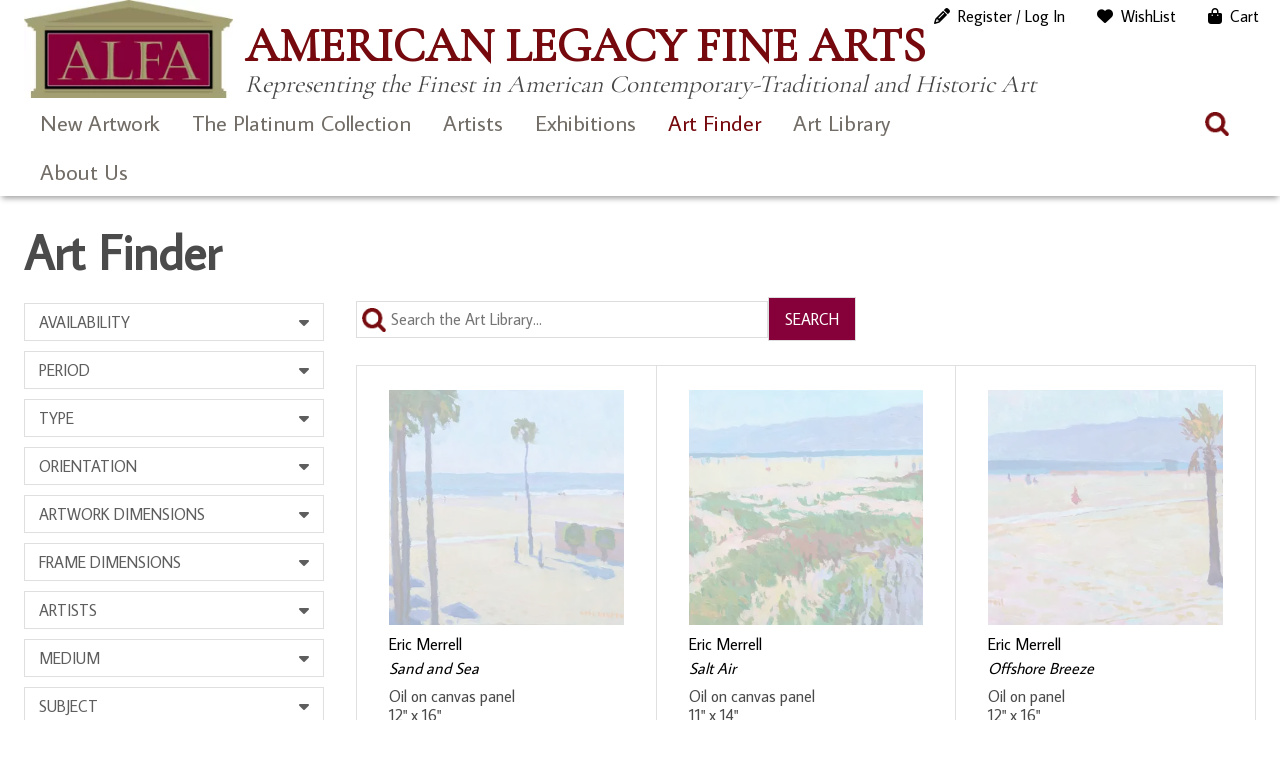

--- FILE ---
content_type: text/html; charset=UTF-8
request_url: https://www.americanlegacyfinearts.com/artwork/page/126?add_to_wishlist=9391
body_size: 29668
content:
<!DOCTYPE html>
<html dir="ltr" lang="en-US" prefix="og: https://ogp.me/ns#">
<head>
	<meta charset="UTF-8">
	<meta name="viewport" content="width=device-width, initial-scale=1, maximum-scale=1, user-scalable=0">
	<meta name="google-site-verification" content="1T2MJl3F1WBf1QLzP5q65nK-bLa-aPpD_4uZffN7jzg">
	<link rel="profile" href="https://gmpg.org/xfn/11">
	<link rel="pingback" href="https://www.americanlegacyfinearts.com/xmlrpc.php">
	<title>American Legacy Fine Arts | Art Finder - Part 126</title>

		<!-- All in One SEO 4.9.1.1 - aioseo.com -->
	<meta name="robots" content="noindex, nofollow, max-image-preview:large" />
	<meta name="keywords" content="rocks,pacific,ocean,waves,portuguese bend,san pedro,palos verdes,california,water,moonlight" />
	<link rel="canonical" href="https://www.americanlegacyfinearts.com/artwork/page/126" />
	<link rel="prev" href="https://www.americanlegacyfinearts.com/artwork/page/125" />
	<link rel="next" href="https://www.americanlegacyfinearts.com/artwork/page/127" />
	<meta name="generator" content="All in One SEO (AIOSEO) 4.9.1.1" />
		<meta property="og:locale" content="en_US" />
		<meta property="og:site_name" content="American Legacy Fine Arts » Representing the Finest in American Contemporary-Traditional and Historic Art" />
		<meta property="og:type" content="website" />
		<meta property="og:title" content="American Legacy Fine Arts | Art Finder - Part 126" />
		<meta property="og:url" content="https://www.americanlegacyfinearts.com/artwork/page/126" />
		<meta property="og:image" content="https://i0.wp.com/www.americanlegacyfinearts.com/wp-content/uploads/2024/02/alfa-logo.jpg?fit=266%2C125&#038;ssl=1" />
		<meta property="og:image:secure_url" content="https://i0.wp.com/www.americanlegacyfinearts.com/wp-content/uploads/2024/02/alfa-logo.jpg?fit=266%2C125&#038;ssl=1" />
		<meta name="twitter:card" content="summary" />
		<meta name="twitter:site" content="@artalfa" />
		<meta name="twitter:title" content="American Legacy Fine Arts | Art Finder - Part 126" />
		<meta name="twitter:creator" content="@artalfa" />
		<meta name="twitter:image" content="https://i0.wp.com/www.americanlegacyfinearts.com/wp-content/uploads/2024/02/alfa-logo.jpg?fit=266%2C125&amp;ssl=1" />
		<script data-jetpack-boost="ignore" type="application/ld+json" class="aioseo-schema">
			{"@context":"https:\/\/schema.org","@graph":[{"@type":"BreadcrumbList","@id":"https:\/\/www.americanlegacyfinearts.com\/artwork\/page\/126#breadcrumblist","itemListElement":[{"@type":"ListItem","@id":"https:\/\/www.americanlegacyfinearts.com#listItem","position":1,"name":"Home","item":"https:\/\/www.americanlegacyfinearts.com","nextItem":{"@type":"ListItem","@id":"https:\/\/www.americanlegacyfinearts.com\/artwork#listItem","name":"Art Finder"}},{"@type":"ListItem","@id":"https:\/\/www.americanlegacyfinearts.com\/artwork#listItem","position":2,"name":"Art Finder","item":"https:\/\/www.americanlegacyfinearts.com\/artwork","nextItem":{"@type":"ListItem","@id":"https:\/\/www.americanlegacyfinearts.com\/artwork\/page\/126#listItem","name":"Page 126"},"previousItem":{"@type":"ListItem","@id":"https:\/\/www.americanlegacyfinearts.com#listItem","name":"Home"}},{"@type":"ListItem","@id":"https:\/\/www.americanlegacyfinearts.com\/artwork\/page\/126#listItem","position":3,"name":"Page 126","previousItem":{"@type":"ListItem","@id":"https:\/\/www.americanlegacyfinearts.com\/artwork#listItem","name":"Art Finder"}}]},{"@type":"CollectionPage","@id":"https:\/\/www.americanlegacyfinearts.com\/artwork\/page\/126#collectionpage","url":"https:\/\/www.americanlegacyfinearts.com\/artwork\/page\/126","name":"American Legacy Fine Arts | Art Finder - Part 126","inLanguage":"en-US","isPartOf":{"@id":"https:\/\/www.americanlegacyfinearts.com\/#website"},"breadcrumb":{"@id":"https:\/\/www.americanlegacyfinearts.com\/artwork\/page\/126#breadcrumblist"}},{"@type":"Organization","@id":"https:\/\/www.americanlegacyfinearts.com\/#organization","name":"American Legacy Fine Arts","description":"Representing the Finest in American Contemporary-Traditional and Historic Art","url":"https:\/\/www.americanlegacyfinearts.com\/","telephone":"+16265777733","logo":{"@type":"ImageObject","url":"https:\/\/i0.wp.com\/www.americanlegacyfinearts.com\/wp-content\/uploads\/2021\/01\/alfa-logo.jpg?fit=266%2C125&ssl=1","@id":"https:\/\/www.americanlegacyfinearts.com\/artwork\/page\/126\/#organizationLogo","width":266,"height":125},"image":{"@id":"https:\/\/www.americanlegacyfinearts.com\/artwork\/page\/126\/#organizationLogo"},"sameAs":["https:\/\/www.facebook.com\/AmericanLegacyFineArts\/","https:\/\/twitter.com\/artalfa","https:\/\/www.instagram.com\/american_legacy_fine_arts","https:\/\/linkedin.com\/company\/american-legacy-fine-arts"]},{"@type":"WebSite","@id":"https:\/\/www.americanlegacyfinearts.com\/#website","url":"https:\/\/www.americanlegacyfinearts.com\/","name":"American Legacy Fine Arts","description":"Representing the Finest in American Contemporary-Traditional and Historic Art","inLanguage":"en-US","publisher":{"@id":"https:\/\/www.americanlegacyfinearts.com\/#organization"}}]}
		</script>
		<!-- All in One SEO -->


<link rel='dns-prefetch' href='//stats.wp.com' />
<link rel='dns-prefetch' href='//use.fontawesome.com' />
<link rel='dns-prefetch' href='//fonts.googleapis.com' />
<link rel='preconnect' href='//i0.wp.com' />
<link rel='preconnect' href='//c0.wp.com' />
<link rel="alternate" type="application/rss+xml" title="American Legacy Fine Arts &raquo; Feed" href="https://www.americanlegacyfinearts.com/feed" />
<link rel="alternate" type="application/rss+xml" title="American Legacy Fine Arts &raquo; Comments Feed" href="https://www.americanlegacyfinearts.com/comments/feed" />
<link rel="alternate" type="application/rss+xml" title="American Legacy Fine Arts &raquo; Products Feed" href="https://www.americanlegacyfinearts.com/artwork/feed/" />
		<!-- This site uses the Google Analytics by ExactMetrics plugin v8.10.2 - Using Analytics tracking - https://www.exactmetrics.com/ -->
							
			
							<!-- / Google Analytics by ExactMetrics -->
		
<!-- No Concat CSS wp-img-auto-sizes-contain => Maybe Not Static File  -->

<!-- No Concat CSS wp-emoji-styles => Maybe Not Static File  -->

<!-- No Concat CSS wp-block-library => Maybe Not Static File  -->

<!-- No Concat CSS dashicons => Excluded option -->

<!-- No Concat CSS classic-theme-styles => Maybe Not Static File  -->

<!-- No Concat CSS my-wish-list-for-woocommerce-font-awesome => Invalid Path  -->

<!-- No Concat CSS woocommerce-inline => Maybe Not Static File  -->

<!-- No Concat CSS average-sans => Maybe Not Static File https://fonts.googleapis.com/css?family=Average+Sans -->

<!-- No Concat CSS cormorant-garamond => Maybe Not Static File https://fonts.googleapis.com/css?family=Cormorant+Garamond -->

<!-- No Concat CSS open-sans => Maybe Not Static File https://fonts.googleapis.com/css?family=Open+Sans:300italic,400italic,600italic,300,400,600&amp;subset=latin,latin-ext&amp;display=fallback -->

<!-- No Concat CSS source-sans-pro => Maybe Not Static File https://fonts.googleapis.com/css?family=Source+Sans+Pro:200,300,400,600 -->
<link data-handles='swiper-css,magnific-popup,wpz-insta_block-frontend-style,my-wish-list-for-woocommerce,responsive-lightbox-nivo_lightbox-css,responsive-lightbox-nivo_lightbox-css-d,woocommerce-layout,woocommerce-general,sm-style,fontawesome-css,alfa-bootstrap,alfa-styles,simple-social-icons-font,wp-pagenavi' rel='stylesheet' id='all-css-d8650f0d488c78c0cb1f9020af9ab04a' href='https://www.americanlegacyfinearts.com/wp-content/boost-cache/static/5b2af20cd5.min.css' type='text/css' media='all' />
<style id='woocommerce-layout-inline-css'>

	.infinite-scroll .woocommerce-pagination {
		display: none;
	}
/*# sourceURL=woocommerce-layout-inline-css */
</style>
<link data-handles='woocommerce-smallscreen' rel='stylesheet' id='only-screen-and-max-width-768px-css-3150fd41e89abecb543f1949e508ec5c' href='https://www.americanlegacyfinearts.com/wp-content/boost-cache/static/657f7d892a.min.css' type='text/css' media='only screen and (max-width: 768px)' />
<style id='wp-img-auto-sizes-contain-inline-css'>
img:is([sizes=auto i],[sizes^="auto," i]){contain-intrinsic-size:3000px 1500px}
/*# sourceURL=wp-img-auto-sizes-contain-inline-css */
</style>
<style id='wp-emoji-styles-inline-css'>

	img.wp-smiley, img.emoji {
		display: inline !important;
		border: none !important;
		box-shadow: none !important;
		height: 1em !important;
		width: 1em !important;
		margin: 0 0.07em !important;
		vertical-align: -0.1em !important;
		background: none !important;
		padding: 0 !important;
	}
/*# sourceURL=wp-emoji-styles-inline-css */
</style>
<style id='wp-block-library-inline-css'>
:root{--wp-block-synced-color:#7a00df;--wp-block-synced-color--rgb:122,0,223;--wp-bound-block-color:var(--wp-block-synced-color);--wp-editor-canvas-background:#ddd;--wp-admin-theme-color:#007cba;--wp-admin-theme-color--rgb:0,124,186;--wp-admin-theme-color-darker-10:#006ba1;--wp-admin-theme-color-darker-10--rgb:0,107,160.5;--wp-admin-theme-color-darker-20:#005a87;--wp-admin-theme-color-darker-20--rgb:0,90,135;--wp-admin-border-width-focus:2px}@media (min-resolution:192dpi){:root{--wp-admin-border-width-focus:1.5px}}.wp-element-button{cursor:pointer}:root .has-very-light-gray-background-color{background-color:#eee}:root .has-very-dark-gray-background-color{background-color:#313131}:root .has-very-light-gray-color{color:#eee}:root .has-very-dark-gray-color{color:#313131}:root .has-vivid-green-cyan-to-vivid-cyan-blue-gradient-background{background:linear-gradient(135deg,#00d084,#0693e3)}:root .has-purple-crush-gradient-background{background:linear-gradient(135deg,#34e2e4,#4721fb 50%,#ab1dfe)}:root .has-hazy-dawn-gradient-background{background:linear-gradient(135deg,#faaca8,#dad0ec)}:root .has-subdued-olive-gradient-background{background:linear-gradient(135deg,#fafae1,#67a671)}:root .has-atomic-cream-gradient-background{background:linear-gradient(135deg,#fdd79a,#004a59)}:root .has-nightshade-gradient-background{background:linear-gradient(135deg,#330968,#31cdcf)}:root .has-midnight-gradient-background{background:linear-gradient(135deg,#020381,#2874fc)}:root{--wp--preset--font-size--normal:16px;--wp--preset--font-size--huge:42px}.has-regular-font-size{font-size:1em}.has-larger-font-size{font-size:2.625em}.has-normal-font-size{font-size:var(--wp--preset--font-size--normal)}.has-huge-font-size{font-size:var(--wp--preset--font-size--huge)}.has-text-align-center{text-align:center}.has-text-align-left{text-align:left}.has-text-align-right{text-align:right}.has-fit-text{white-space:nowrap!important}#end-resizable-editor-section{display:none}.aligncenter{clear:both}.items-justified-left{justify-content:flex-start}.items-justified-center{justify-content:center}.items-justified-right{justify-content:flex-end}.items-justified-space-between{justify-content:space-between}.screen-reader-text{border:0;clip-path:inset(50%);height:1px;margin:-1px;overflow:hidden;padding:0;position:absolute;width:1px;word-wrap:normal!important}.screen-reader-text:focus{background-color:#ddd;clip-path:none;color:#444;display:block;font-size:1em;height:auto;left:5px;line-height:normal;padding:15px 23px 14px;text-decoration:none;top:5px;width:auto;z-index:100000}html :where(.has-border-color){border-style:solid}html :where([style*=border-top-color]){border-top-style:solid}html :where([style*=border-right-color]){border-right-style:solid}html :where([style*=border-bottom-color]){border-bottom-style:solid}html :where([style*=border-left-color]){border-left-style:solid}html :where([style*=border-width]){border-style:solid}html :where([style*=border-top-width]){border-top-style:solid}html :where([style*=border-right-width]){border-right-style:solid}html :where([style*=border-bottom-width]){border-bottom-style:solid}html :where([style*=border-left-width]){border-left-style:solid}html :where(img[class*=wp-image-]){height:auto;max-width:100%}:where(figure){margin:0 0 1em}html :where(.is-position-sticky){--wp-admin--admin-bar--position-offset:var(--wp-admin--admin-bar--height,0px)}@media screen and (max-width:600px){html :where(.is-position-sticky){--wp-admin--admin-bar--position-offset:0px}}

/*# sourceURL=wp-block-library-inline-css */
</style>
<!-- No Concat CSS wp-block-shortcode => Maybe Not Static File  -->

<!-- No Concat CSS global-styles => Maybe Not Static File  -->

<!-- No Concat CSS core-block-supports-duotone => Maybe Not Static File  -->
<style id='global-styles-inline-css'>
:root{--wp--preset--aspect-ratio--square: 1;--wp--preset--aspect-ratio--4-3: 4/3;--wp--preset--aspect-ratio--3-4: 3/4;--wp--preset--aspect-ratio--3-2: 3/2;--wp--preset--aspect-ratio--2-3: 2/3;--wp--preset--aspect-ratio--16-9: 16/9;--wp--preset--aspect-ratio--9-16: 9/16;--wp--preset--color--black: #000000;--wp--preset--color--cyan-bluish-gray: #abb8c3;--wp--preset--color--white: #ffffff;--wp--preset--color--pale-pink: #f78da7;--wp--preset--color--vivid-red: #cf2e2e;--wp--preset--color--luminous-vivid-orange: #ff6900;--wp--preset--color--luminous-vivid-amber: #fcb900;--wp--preset--color--light-green-cyan: #7bdcb5;--wp--preset--color--vivid-green-cyan: #00d084;--wp--preset--color--pale-cyan-blue: #8ed1fc;--wp--preset--color--vivid-cyan-blue: #0693e3;--wp--preset--color--vivid-purple: #9b51e0;--wp--preset--gradient--vivid-cyan-blue-to-vivid-purple: linear-gradient(135deg,rgb(6,147,227) 0%,rgb(155,81,224) 100%);--wp--preset--gradient--light-green-cyan-to-vivid-green-cyan: linear-gradient(135deg,rgb(122,220,180) 0%,rgb(0,208,130) 100%);--wp--preset--gradient--luminous-vivid-amber-to-luminous-vivid-orange: linear-gradient(135deg,rgb(252,185,0) 0%,rgb(255,105,0) 100%);--wp--preset--gradient--luminous-vivid-orange-to-vivid-red: linear-gradient(135deg,rgb(255,105,0) 0%,rgb(207,46,46) 100%);--wp--preset--gradient--very-light-gray-to-cyan-bluish-gray: linear-gradient(135deg,rgb(238,238,238) 0%,rgb(169,184,195) 100%);--wp--preset--gradient--cool-to-warm-spectrum: linear-gradient(135deg,rgb(74,234,220) 0%,rgb(151,120,209) 20%,rgb(207,42,186) 40%,rgb(238,44,130) 60%,rgb(251,105,98) 80%,rgb(254,248,76) 100%);--wp--preset--gradient--blush-light-purple: linear-gradient(135deg,rgb(255,206,236) 0%,rgb(152,150,240) 100%);--wp--preset--gradient--blush-bordeaux: linear-gradient(135deg,rgb(254,205,165) 0%,rgb(254,45,45) 50%,rgb(107,0,62) 100%);--wp--preset--gradient--luminous-dusk: linear-gradient(135deg,rgb(255,203,112) 0%,rgb(199,81,192) 50%,rgb(65,88,208) 100%);--wp--preset--gradient--pale-ocean: linear-gradient(135deg,rgb(255,245,203) 0%,rgb(182,227,212) 50%,rgb(51,167,181) 100%);--wp--preset--gradient--electric-grass: linear-gradient(135deg,rgb(202,248,128) 0%,rgb(113,206,126) 100%);--wp--preset--gradient--midnight: linear-gradient(135deg,rgb(2,3,129) 0%,rgb(40,116,252) 100%);--wp--preset--font-size--small: 13px;--wp--preset--font-size--medium: 20px;--wp--preset--font-size--large: 36px;--wp--preset--font-size--x-large: 42px;--wp--preset--spacing--20: 0.44rem;--wp--preset--spacing--30: 0.67rem;--wp--preset--spacing--40: 1rem;--wp--preset--spacing--50: 1.5rem;--wp--preset--spacing--60: 2.25rem;--wp--preset--spacing--70: 3.38rem;--wp--preset--spacing--80: 5.06rem;--wp--preset--shadow--natural: 6px 6px 9px rgba(0, 0, 0, 0.2);--wp--preset--shadow--deep: 12px 12px 50px rgba(0, 0, 0, 0.4);--wp--preset--shadow--sharp: 6px 6px 0px rgba(0, 0, 0, 0.2);--wp--preset--shadow--outlined: 6px 6px 0px -3px rgb(255, 255, 255), 6px 6px rgb(0, 0, 0);--wp--preset--shadow--crisp: 6px 6px 0px rgb(0, 0, 0);}:where(.is-layout-flex){gap: 0.5em;}:where(.is-layout-grid){gap: 0.5em;}body .is-layout-flex{display: flex;}.is-layout-flex{flex-wrap: wrap;align-items: center;}.is-layout-flex > :is(*, div){margin: 0;}body .is-layout-grid{display: grid;}.is-layout-grid > :is(*, div){margin: 0;}:where(.wp-block-columns.is-layout-flex){gap: 2em;}:where(.wp-block-columns.is-layout-grid){gap: 2em;}:where(.wp-block-post-template.is-layout-flex){gap: 1.25em;}:where(.wp-block-post-template.is-layout-grid){gap: 1.25em;}.has-black-color{color: var(--wp--preset--color--black) !important;}.has-cyan-bluish-gray-color{color: var(--wp--preset--color--cyan-bluish-gray) !important;}.has-white-color{color: var(--wp--preset--color--white) !important;}.has-pale-pink-color{color: var(--wp--preset--color--pale-pink) !important;}.has-vivid-red-color{color: var(--wp--preset--color--vivid-red) !important;}.has-luminous-vivid-orange-color{color: var(--wp--preset--color--luminous-vivid-orange) !important;}.has-luminous-vivid-amber-color{color: var(--wp--preset--color--luminous-vivid-amber) !important;}.has-light-green-cyan-color{color: var(--wp--preset--color--light-green-cyan) !important;}.has-vivid-green-cyan-color{color: var(--wp--preset--color--vivid-green-cyan) !important;}.has-pale-cyan-blue-color{color: var(--wp--preset--color--pale-cyan-blue) !important;}.has-vivid-cyan-blue-color{color: var(--wp--preset--color--vivid-cyan-blue) !important;}.has-vivid-purple-color{color: var(--wp--preset--color--vivid-purple) !important;}.has-black-background-color{background-color: var(--wp--preset--color--black) !important;}.has-cyan-bluish-gray-background-color{background-color: var(--wp--preset--color--cyan-bluish-gray) !important;}.has-white-background-color{background-color: var(--wp--preset--color--white) !important;}.has-pale-pink-background-color{background-color: var(--wp--preset--color--pale-pink) !important;}.has-vivid-red-background-color{background-color: var(--wp--preset--color--vivid-red) !important;}.has-luminous-vivid-orange-background-color{background-color: var(--wp--preset--color--luminous-vivid-orange) !important;}.has-luminous-vivid-amber-background-color{background-color: var(--wp--preset--color--luminous-vivid-amber) !important;}.has-light-green-cyan-background-color{background-color: var(--wp--preset--color--light-green-cyan) !important;}.has-vivid-green-cyan-background-color{background-color: var(--wp--preset--color--vivid-green-cyan) !important;}.has-pale-cyan-blue-background-color{background-color: var(--wp--preset--color--pale-cyan-blue) !important;}.has-vivid-cyan-blue-background-color{background-color: var(--wp--preset--color--vivid-cyan-blue) !important;}.has-vivid-purple-background-color{background-color: var(--wp--preset--color--vivid-purple) !important;}.has-black-border-color{border-color: var(--wp--preset--color--black) !important;}.has-cyan-bluish-gray-border-color{border-color: var(--wp--preset--color--cyan-bluish-gray) !important;}.has-white-border-color{border-color: var(--wp--preset--color--white) !important;}.has-pale-pink-border-color{border-color: var(--wp--preset--color--pale-pink) !important;}.has-vivid-red-border-color{border-color: var(--wp--preset--color--vivid-red) !important;}.has-luminous-vivid-orange-border-color{border-color: var(--wp--preset--color--luminous-vivid-orange) !important;}.has-luminous-vivid-amber-border-color{border-color: var(--wp--preset--color--luminous-vivid-amber) !important;}.has-light-green-cyan-border-color{border-color: var(--wp--preset--color--light-green-cyan) !important;}.has-vivid-green-cyan-border-color{border-color: var(--wp--preset--color--vivid-green-cyan) !important;}.has-pale-cyan-blue-border-color{border-color: var(--wp--preset--color--pale-cyan-blue) !important;}.has-vivid-cyan-blue-border-color{border-color: var(--wp--preset--color--vivid-cyan-blue) !important;}.has-vivid-purple-border-color{border-color: var(--wp--preset--color--vivid-purple) !important;}.has-vivid-cyan-blue-to-vivid-purple-gradient-background{background: var(--wp--preset--gradient--vivid-cyan-blue-to-vivid-purple) !important;}.has-light-green-cyan-to-vivid-green-cyan-gradient-background{background: var(--wp--preset--gradient--light-green-cyan-to-vivid-green-cyan) !important;}.has-luminous-vivid-amber-to-luminous-vivid-orange-gradient-background{background: var(--wp--preset--gradient--luminous-vivid-amber-to-luminous-vivid-orange) !important;}.has-luminous-vivid-orange-to-vivid-red-gradient-background{background: var(--wp--preset--gradient--luminous-vivid-orange-to-vivid-red) !important;}.has-very-light-gray-to-cyan-bluish-gray-gradient-background{background: var(--wp--preset--gradient--very-light-gray-to-cyan-bluish-gray) !important;}.has-cool-to-warm-spectrum-gradient-background{background: var(--wp--preset--gradient--cool-to-warm-spectrum) !important;}.has-blush-light-purple-gradient-background{background: var(--wp--preset--gradient--blush-light-purple) !important;}.has-blush-bordeaux-gradient-background{background: var(--wp--preset--gradient--blush-bordeaux) !important;}.has-luminous-dusk-gradient-background{background: var(--wp--preset--gradient--luminous-dusk) !important;}.has-pale-ocean-gradient-background{background: var(--wp--preset--gradient--pale-ocean) !important;}.has-electric-grass-gradient-background{background: var(--wp--preset--gradient--electric-grass) !important;}.has-midnight-gradient-background{background: var(--wp--preset--gradient--midnight) !important;}.has-small-font-size{font-size: var(--wp--preset--font-size--small) !important;}.has-medium-font-size{font-size: var(--wp--preset--font-size--medium) !important;}.has-large-font-size{font-size: var(--wp--preset--font-size--large) !important;}.has-x-large-font-size{font-size: var(--wp--preset--font-size--x-large) !important;}
/*# sourceURL=global-styles-inline-css */
</style>

<link rel='stylesheet' id='dashicons-css' href='https://www.americanlegacyfinearts.com/wp-includes/css/dashicons.min.css?ver=9cdc8f2c601c894d83f03a14b4b2eb03' media='all' />
<style id='classic-theme-styles-inline-css'>
/*! This file is auto-generated */
.wp-block-button__link{color:#fff;background-color:#32373c;border-radius:9999px;box-shadow:none;text-decoration:none;padding:calc(.667em + 2px) calc(1.333em + 2px);font-size:1.125em}.wp-block-file__button{background:#32373c;color:#fff;text-decoration:none}
/*# sourceURL=/wp-includes/css/classic-themes.min.css */
</style>
<link rel='stylesheet' id='my-wish-list-for-woocommerce-font-awesome-css' href='//use.fontawesome.com/releases/v5.2.0/css/all.css?ver=1.6.0' media='all' />
<style id='woocommerce-inline-inline-css'>
.woocommerce form .form-row .required { visibility: visible; }
/*# sourceURL=woocommerce-inline-inline-css */
</style>
<link rel='stylesheet' id='average-sans-css' href='https://fonts.googleapis.com/css?family=Average+Sans&#038;ver=9cdc8f2c601c894d83f03a14b4b2eb03' media='all' />
<link rel='stylesheet' id='cormorant-garamond-css' href='https://fonts.googleapis.com/css?family=Cormorant+Garamond&#038;ver=9cdc8f2c601c894d83f03a14b4b2eb03' media='all' />
<link rel='stylesheet' id='open-sans-css' href='https://fonts.googleapis.com/css?family=Open+Sans%3A300italic%2C400italic%2C600italic%2C300%2C400%2C600&#038;subset=latin%2Clatin-ext&#038;display=fallback&#038;ver=9cdc8f2c601c894d83f03a14b4b2eb03' media='all' />
<link rel='stylesheet' id='source-sans-pro-css' href='https://fonts.googleapis.com/css?family=Source+Sans+Pro%3A200%2C300%2C400%2C600&#038;ver=9cdc8f2c601c894d83f03a14b4b2eb03' media='all' />





























<link rel="https://api.w.org/" href="https://www.americanlegacyfinearts.com/wp-json/" /><link rel="EditURI" type="application/rsd+xml" title="RSD" href="https://www.americanlegacyfinearts.com/xmlrpc.php?rsd" />

		
				
			<style>img#wpstats{display:none}</style>
			<noscript><style>.woocommerce-product-gallery{ opacity: 1 !important; }</style></noscript>
	<meta name="ppcp.axo" content="ppcp.axo.disabled" /><style type="text/css">img.zoooom,.zoooom img{padding:0!important;}</style><link rel="icon" href="https://i0.wp.com/www.americanlegacyfinearts.com/wp-content/uploads/2022/08/favicon-96x96-1.png?fit=32%2C32&#038;ssl=1" sizes="32x32" />
<link rel="icon" href="https://i0.wp.com/www.americanlegacyfinearts.com/wp-content/uploads/2022/08/favicon-96x96-1.png?fit=96%2C96&#038;ssl=1" sizes="192x192" />
<link rel="apple-touch-icon" href="https://i0.wp.com/www.americanlegacyfinearts.com/wp-content/uploads/2022/08/favicon-96x96-1.png?fit=96%2C96&#038;ssl=1" />
<meta name="msapplication-TileImage" content="https://i0.wp.com/www.americanlegacyfinearts.com/wp-content/uploads/2022/08/favicon-96x96-1.png?fit=96%2C96&#038;ssl=1" />
		<style type="text/css" id="wp-custom-css">
			.cart-disclaimer {
    text-align: left;
    font-size: 16px;
	line-height: 1.25em;
    color: #666;
}

  
@media (max-width: 768px) {
    .cart-disclaimer {
        max-width: 90%; /* Allows flexibility on smaller screens */
    }
}
.woocommerce div.product div.images .flex-control-thumbs li {
    padding: 5px;
}

.modal-content button.close {
    color: #000 !important;
    text-shadow: 0px 0px 0 #000000 !important;
}

 .woocommerce div.product div.images .flex-control-thumbs li {
    width: 20%;
}

.woocommerce div.product .woocommerce-product-gallery--columns-4 .flex-control-thumbs li:nth-child(4n+1) {
    clear: none;
}

.modal {
    z-index: 9999999 !important;
}

.modal-content button.close {
    z-index: 100000000 !important;
}

.search-field-products {
    background-color: #fff0;
    background-image: url(/wp-content/themes/alfa2023/images/search.png);
    background-position: 5px center;
    background-repeat: no-repeat;
    background-size: 24px 24px;
    border: none;
    cursor: pointer;
    height: 37px;
    margin: 3px 0;
    padding: 0 35px 0 40px !important;
    position: relative;
    width: 0;
    z-index: 100;
}

.wpcf7-submit, input[type=submit] {
    background-color: #860039;
    color: #ffffff;
    padding: 5px 15px;
}

.search-box-products
{
	margin-top: -30px;
}		</style>
		<meta name="theme-color" content="#7a0031"><link data-handles='wc-square-cart-checkout-block,wc-blocks-style' rel='stylesheet' id='all-css-883dcbfb3b9c2e42cfb51e23c0104811' href='https://www.americanlegacyfinearts.com/wp-content/boost-cache/static/9bc885c5a4.min.css' type='text/css' media='all' />
</head>

<body class="archive paged post-type-archive post-type-archive-product wp-custom-logo paged-126 post-type-paged-126 wp-theme-alfa2023 theme-alfa2023 woocommerce-shop woocommerce woocommerce-page woocommerce-no-js">
<div id="page" class="hfeed site">
	<a class="skip-link screen-reader-text" href="#content" id="top">Skip to content</a>
		<header id="site-header">
			<a href="#" class="mobile-trigger">X</a>
			<div id="overlay-response"></div>
			
			<div class="container">
				
				<div id="site-header-container">
					<div class="clearfix">
						
						<div class="header-masthead">
							<div class="logo">
								<a href="https://www.americanlegacyfinearts.com/" class="custom-logo-link" rel="home"><img width="266" height="125" src="https://i0.wp.com/www.americanlegacyfinearts.com/wp-content/uploads/2024/02/alfa-logo.jpg?fit=266%2C125&amp;ssl=1" class="custom-logo" alt="American Legacy Fine Arts" decoding="async" /></a>							</div>
							<div class="tagline">
								<h1>American Legacy Fine Arts								<small>Representing the Finest in American Contemporary-Traditional and Historic Art</small></h1>
							</div>
						</div>
						
					</div>
				</div>

				<nav id="site-navigation" class="main-navigation">
					<div class="clearfix">
						<div id="header-site-navigation">
							<div>
								<ul id="menu-responsive-menu" class="menu"><li id="menu-item-8677" class="menu-item menu-item-type-taxonomy menu-item-object-product_cat menu-item-8677"><a href="https://www.americanlegacyfinearts.com/product-category/new-artwork">New Artwork</a></li>
<li id="menu-item-38014" class="menu-item menu-item-type-taxonomy menu-item-object-product_cat menu-item-38014"><a href="https://www.americanlegacyfinearts.com/product-category/platinum-collection">The Platinum Collection</a></li>
<li id="menu-item-14503" class="menu-item menu-item-type-post_type menu-item-object-page menu-item-has-children menu-item-14503"><a href="https://www.americanlegacyfinearts.com/artists">Artists</a>
<ul class="sub-menu">
	<li id="menu-item-14506" class="menu-item menu-item-type-post_type menu-item-object-page menu-item-has-children menu-item-14506"><a href="https://www.americanlegacyfinearts.com/artists/gallery-artists">Gallery Artists</a>
	<ul class="sub-menu">
		<li id="menu-item-26081" class="menu-item menu-item-type-post_type menu-item-object-artist menu-item-26081"><a href="https://www.americanlegacyfinearts.com/artist/peter-adams">Peter Adams</a></li>
		<li id="menu-item-26083" class="menu-item menu-item-type-post_type menu-item-object-artist menu-item-26083"><a href="https://www.americanlegacyfinearts.com/artist/bela-bacsi">Béla Bácsi</a></li>
		<li id="menu-item-26084" class="menu-item menu-item-type-post_type menu-item-object-artist menu-item-26084"><a href="https://www.americanlegacyfinearts.com/artist/peter-brooke">Peter Brooke</a></li>
		<li id="menu-item-26085" class="menu-item menu-item-type-post_type menu-item-object-artist menu-item-26085"><a href="https://www.americanlegacyfinearts.com/artist/warren-chang">Warren Chang</a></li>
		<li id="menu-item-41065" class="menu-item menu-item-type-post_type menu-item-object-artist menu-item-41065"><a href="https://www.americanlegacyfinearts.com/artist/karl-dempwolf">Karl Dempwolf</a></li>
		<li id="menu-item-26087" class="menu-item menu-item-type-post_type menu-item-object-artist menu-item-26087"><a href="https://www.americanlegacyfinearts.com/artist/adrian-gottlieb">Adrian Gottlieb</a></li>
		<li id="menu-item-26088" class="menu-item menu-item-type-post_type menu-item-object-artist menu-item-26088"><a href="https://www.americanlegacyfinearts.com/artist/quang-ho">Quang Ho</a></li>
		<li id="menu-item-41066" class="menu-item menu-item-type-post_type menu-item-object-artist menu-item-41066"><a href="https://www.americanlegacyfinearts.com/artist/richard-humphrey">Richard Humphrey</a></li>
		<li id="menu-item-26089" class="menu-item menu-item-type-post_type menu-item-object-artist menu-item-26089"><a href="https://www.americanlegacyfinearts.com/artist/jean-legassick">Jean LeGassick</a></li>
		<li id="menu-item-20788" class="menu-item menu-item-type-post_type menu-item-object-artist menu-item-20788"><a href="https://www.americanlegacyfinearts.com/artist/jim-mcvicker">Jim McVicker</a></li>
		<li id="menu-item-26091" class="menu-item menu-item-type-post_type menu-item-object-artist menu-item-26091"><a href="https://www.americanlegacyfinearts.com/artist/stephen-mirich">Stephen Mirich</a></li>
		<li id="menu-item-26092" class="menu-item menu-item-type-post_type menu-item-object-artist menu-item-26092"><a href="https://www.americanlegacyfinearts.com/artist/jennifer-moses">Jennifer Moses</a></li>
		<li id="menu-item-26093" class="menu-item menu-item-type-post_type menu-item-object-artist menu-item-26093"><a href="https://www.americanlegacyfinearts.com/artist/teresa-oaxaca">Teresa Oaxaca</a></li>
		<li id="menu-item-26094" class="menu-item menu-item-type-post_type menu-item-object-artist menu-item-26094"><a href="https://www.americanlegacyfinearts.com/artist/michael-obermeyer">Michael Obermeyer</a></li>
		<li id="menu-item-26096" class="menu-item menu-item-type-post_type menu-item-object-artist menu-item-26096"><a href="https://www.americanlegacyfinearts.com/artist/joseph-paquet">Joseph Paquet</a></li>
		<li id="menu-item-26097" class="menu-item menu-item-type-post_type menu-item-object-artist menu-item-26097"><a href="https://www.americanlegacyfinearts.com/artist/tony-peters">Tony Peters</a></li>
		<li id="menu-item-26098" class="menu-item menu-item-type-post_type menu-item-object-artist menu-item-26098"><a href="https://www.americanlegacyfinearts.com/artist/daniel-w-pinkham">Daniel W. Pinkham</a></li>
		<li id="menu-item-26099" class="menu-item menu-item-type-post_type menu-item-object-artist menu-item-26099"><a href="https://www.americanlegacyfinearts.com/artist/alicia-ponzio">Alicia N. Ponzio</a></li>
		<li id="menu-item-41067" class="menu-item menu-item-type-post_type menu-item-object-artist menu-item-41067"><a href="https://www.americanlegacyfinearts.com/artist/ray-roberts">Ray Roberts</a></li>
		<li id="menu-item-26100" class="menu-item menu-item-type-post_type menu-item-object-artist menu-item-26100"><a href="https://www.americanlegacyfinearts.com/artist/amy-sidrane">Amy Sidrane</a></li>
		<li id="menu-item-26101" class="menu-item menu-item-type-post_type menu-item-object-artist menu-item-26101"><a href="https://www.americanlegacyfinearts.com/artist/mian-situ">Mian Situ</a></li>
		<li id="menu-item-26102" class="menu-item menu-item-type-post_type menu-item-object-artist menu-item-26102"><a href="https://www.americanlegacyfinearts.com/artist/christopher-slatoff">Christopher Slatoff</a></li>
		<li id="menu-item-26103" class="menu-item menu-item-type-post_type menu-item-object-artist menu-item-26103"><a href="https://www.americanlegacyfinearts.com/artist/tim-solliday">Tim Solliday</a></li>
		<li id="menu-item-26104" class="menu-item menu-item-type-post_type menu-item-object-artist menu-item-26104"><a href="https://www.americanlegacyfinearts.com/artist/alexey-steele">Alexey Steele</a></li>
		<li id="menu-item-26105" class="menu-item menu-item-type-post_type menu-item-object-artist menu-item-26105"><a href="https://www.americanlegacyfinearts.com/artist/william-stout">William Stout</a></li>
		<li id="menu-item-26106" class="menu-item menu-item-type-post_type menu-item-object-artist menu-item-26106"><a href="https://www.americanlegacyfinearts.com/artist/jove-wang">Jove Wang</a></li>
		<li id="menu-item-36892" class="menu-item menu-item-type-post_type menu-item-object-artist menu-item-36892"><a href="https://www.americanlegacyfinearts.com/artist/mary-kay-west">Mary Kay West</a></li>
	</ul>
</li>
	<li id="menu-item-14505" class="menu-item menu-item-type-post_type menu-item-object-page menu-item-has-children menu-item-14505"><a href="https://www.americanlegacyfinearts.com/artists/historic-artists">Historic Artists</a>
	<ul class="sub-menu">
		<li id="menu-item-26107" class="menu-item menu-item-type-post_type menu-item-object-artist menu-item-26107"><a href="https://www.americanlegacyfinearts.com/artist/george-sanders-bickerstaff">George Sanders Bickerstaff</a></li>
		<li id="menu-item-41068" class="menu-item menu-item-type-post_type menu-item-object-artist menu-item-41068"><a href="https://www.americanlegacyfinearts.com/artist/carl-oscar-borg-a-n-a">Carl Oscar Borg, A.N.A.</a></li>
		<li id="menu-item-28010" class="menu-item menu-item-type-post_type menu-item-object-artist menu-item-28010"><a href="https://www.americanlegacyfinearts.com/artist/jessie-hazel-arms-botke">Jessie Hazel Arms Botke</a></li>
		<li id="menu-item-26108" class="menu-item menu-item-type-post_type menu-item-object-artist menu-item-26108"><a href="https://www.americanlegacyfinearts.com/artist/rex-brandt">Rex Brandt</a></li>
		<li id="menu-item-26109" class="menu-item menu-item-type-post_type menu-item-object-artist menu-item-26109"><a href="https://www.americanlegacyfinearts.com/artist/maurice-braun">Maurice Braun</a></li>
		<li id="menu-item-41069" class="menu-item menu-item-type-post_type menu-item-object-artist menu-item-41069"><a href="https://www.americanlegacyfinearts.com/artist/conrad-buff">Conrad Buff</a></li>
		<li id="menu-item-28011" class="menu-item menu-item-type-post_type menu-item-object-artist menu-item-28011"><a href="https://www.americanlegacyfinearts.com/artist/julius-maximilian-delbos">Julius Maximilian Delbos</a></li>
		<li id="menu-item-41070" class="menu-item menu-item-type-post_type menu-item-object-artist menu-item-41070"><a href="https://www.americanlegacyfinearts.com/artist/albert-thomas-derome">Albert Thomas DeRome</a></li>
		<li id="menu-item-28012" class="menu-item menu-item-type-post_type menu-item-object-artist menu-item-28012"><a href="https://www.americanlegacyfinearts.com/artist/john-marshall-gamble">John Marshall Gamble</a></li>
		<li id="menu-item-41071" class="menu-item menu-item-type-post_type menu-item-object-artist menu-item-41071"><a href="https://www.americanlegacyfinearts.com/artist/paul-grimm">Paul Grimm</a></li>
		<li id="menu-item-28013" class="menu-item menu-item-type-post_type menu-item-object-artist menu-item-28013"><a href="https://www.americanlegacyfinearts.com/artist/armin-carl-hansen-a-n-a">Armin Carl Hansen, A.N.A.</a></li>
		<li id="menu-item-26110" class="menu-item menu-item-type-post_type menu-item-object-artist menu-item-26110"><a href="https://www.americanlegacyfinearts.com/artist/sam-hyde-harris">Sam Hyde Harris</a></li>
		<li id="menu-item-24014" class="menu-item menu-item-type-post_type menu-item-object-artist menu-item-24014"><a href="https://www.americanlegacyfinearts.com/artist/christian-jorgensen">Christian A. Jorgensen</a></li>
		<li id="menu-item-41073" class="menu-item menu-item-type-post_type menu-item-object-artist menu-item-41073"><a href="https://www.americanlegacyfinearts.com/artist/ferdinand-kaufmann-1864-1942">Ferdinand Kaufmann</a></li>
		<li id="menu-item-26111" class="menu-item menu-item-type-post_type menu-item-object-artist menu-item-26111"><a href="https://www.americanlegacyfinearts.com/artist/roger-e-kuntz">Roger E. Kuntz</a></li>
		<li id="menu-item-26112" class="menu-item menu-item-type-post_type menu-item-object-artist menu-item-26112"><a href="https://www.americanlegacyfinearts.com/artist/boris-mikhailovich-lavrenko">Boris Mikhailovich Lavrenko</a></li>
		<li id="menu-item-41072" class="menu-item menu-item-type-post_type menu-item-object-artist menu-item-41072"><a href="https://www.americanlegacyfinearts.com/artist/harry-linder">Harry Linder</a></li>
		<li id="menu-item-26113" class="menu-item menu-item-type-post_type menu-item-object-artist menu-item-26113"><a href="https://www.americanlegacyfinearts.com/artist/theodore-n-lukits">Theodore N. Lukits</a></li>
		<li id="menu-item-28014" class="menu-item menu-item-type-post_type menu-item-object-artist menu-item-28014"><a href="https://www.americanlegacyfinearts.com/artist/jean-mannheim">Jean Mannheim</a></li>
		<li id="menu-item-41074" class="menu-item menu-item-type-post_type menu-item-object-artist menu-item-41074"><a href="https://www.americanlegacyfinearts.com/artist/james-arthur-merriam-1880-1951">James Arthur Merriam</a></li>
		<li id="menu-item-28015" class="menu-item menu-item-type-post_type menu-item-object-artist menu-item-28015"><a href="https://www.americanlegacyfinearts.com/artist/alfred-richard-mitchell">Alfred Richard Mitchell</a></li>
		<li id="menu-item-41075" class="menu-item menu-item-type-post_type menu-item-object-artist menu-item-41075"><a href="https://www.americanlegacyfinearts.com/artist/alexander-mueller-1872-1935">Alexander Mueller</a></li>
		<li id="menu-item-41076" class="menu-item menu-item-type-post_type menu-item-object-artist menu-item-41076"><a href="https://www.americanlegacyfinearts.com/artist/alexander-v-orlov">Alexander V. Orlov</a></li>
		<li id="menu-item-28016" class="menu-item menu-item-type-post_type menu-item-object-artist menu-item-28016"><a href="https://www.americanlegacyfinearts.com/artist/phillip-herschel-paradise-a-n-a">Phillip Herschel Paradise, A.N.A.</a></li>
		<li id="menu-item-28017" class="menu-item menu-item-type-post_type menu-item-object-artist menu-item-28017"><a href="https://www.americanlegacyfinearts.com/artist/edgar-alwin-payne">Edgar Alwin Payne</a></li>
		<li id="menu-item-28018" class="menu-item menu-item-type-post_type menu-item-object-artist menu-item-28018"><a href="https://www.americanlegacyfinearts.com/artist/hanson-duvall-puthuff">Hanson Duvall Puthuff</a></li>
		<li id="menu-item-26114" class="menu-item menu-item-type-post_type menu-item-object-artist menu-item-26114"><a href="https://www.americanlegacyfinearts.com/artist/norman-rockwell">Norman Rockwell</a></li>
		<li id="menu-item-26115" class="menu-item menu-item-type-post_type menu-item-object-artist menu-item-26115"><a href="https://www.americanlegacyfinearts.com/artist/guy-rose">Guy Rose</a></li>
		<li id="menu-item-26132" class="menu-item menu-item-type-post_type menu-item-object-artist menu-item-26132"><a href="https://www.americanlegacyfinearts.com/artist/gayle-garner-roski">Gayle Garner Roski</a></li>
		<li id="menu-item-41077" class="menu-item menu-item-type-post_type menu-item-object-artist menu-item-41077"><a href="https://www.americanlegacyfinearts.com/artist/carl-sammons">Carl Sammons</a></li>
		<li id="menu-item-28019" class="menu-item menu-item-type-post_type menu-item-object-artist menu-item-28019"><a href="https://www.americanlegacyfinearts.com/artist/fred-grayson-sayre">Fred Grayson Sayre</a></li>
		<li id="menu-item-41078" class="menu-item menu-item-type-post_type menu-item-object-artist menu-item-41078"><a href="https://www.americanlegacyfinearts.com/artist/jack-wilkinson-smith">Jack Wilkinson Smith</a></li>
		<li id="menu-item-28020" class="menu-item menu-item-type-post_type menu-item-object-artist menu-item-28020"><a href="https://www.americanlegacyfinearts.com/artist/george-gardner-symons-1863-1930">George Gardner Symons</a></li>
		<li id="menu-item-26116" class="menu-item menu-item-type-post_type menu-item-object-artist menu-item-26116"><a href="https://www.americanlegacyfinearts.com/artist/nikolai-efimovich-timkov">Nikolai Efimovich Timkov</a></li>
		<li id="menu-item-41079" class="menu-item menu-item-type-post_type menu-item-object-artist menu-item-41079"><a href="https://www.americanlegacyfinearts.com/artist/peter-petersen-toft">Peter Petersen Toft</a></li>
		<li id="menu-item-26117" class="menu-item menu-item-type-post_type menu-item-object-artist menu-item-26117"><a href="https://www.americanlegacyfinearts.com/artist/marion-kavanagh-wachtel">Marion Ida Kavanagh Wachtel</a></li>
		<li id="menu-item-26118" class="menu-item menu-item-type-post_type menu-item-object-artist menu-item-26118"><a href="https://www.americanlegacyfinearts.com/artist/elmer-wachtel">Elmer Wachtel</a></li>
		<li id="menu-item-28021" class="menu-item menu-item-type-post_type menu-item-object-artist menu-item-28021"><a href="https://www.americanlegacyfinearts.com/artist/orrin-augustine-white">Orrin Augustine White</a></li>
		<li id="menu-item-26119" class="menu-item menu-item-type-post_type menu-item-object-artist menu-item-26119"><a href="https://www.americanlegacyfinearts.com/artist/robert-e-wood">Robert E. Wood</a></li>
		<li id="menu-item-41080" class="menu-item menu-item-type-post_type menu-item-object-artist menu-item-41080"><a href="https://www.americanlegacyfinearts.com/artist/karl-yens">Karl Yens</a></li>
	</ul>
</li>
	<li id="menu-item-14504" class="menu-item menu-item-type-post_type menu-item-object-page menu-item-has-children menu-item-14504"><a href="https://www.americanlegacyfinearts.com/artists/additional-artists">Additional Artists</a>
	<ul class="sub-menu">
		<li id="menu-item-26082" class="menu-item menu-item-type-post_type menu-item-object-artist menu-item-26082"><a href="https://www.americanlegacyfinearts.com/artist/bill-anton">Bill Anton</a></li>
		<li id="menu-item-26495" class="menu-item menu-item-type-post_type menu-item-object-artist menu-item-26495"><a href="https://www.americanlegacyfinearts.com/artist/eirik-arnesen">Eirik Arnesen</a></li>
		<li id="menu-item-20789" class="menu-item menu-item-type-post_type menu-item-object-artist menu-item-20789"><a href="https://www.americanlegacyfinearts.com/artist/suzanne-baker">Suzanne Baker</a></li>
		<li id="menu-item-20790" class="menu-item menu-item-type-post_type menu-item-object-artist menu-item-20790"><a href="https://www.americanlegacyfinearts.com/artist/julie-bell">Julie Bell</a></li>
		<li id="menu-item-28024" class="menu-item menu-item-type-post_type menu-item-object-artist menu-item-28024"><a href="https://www.americanlegacyfinearts.com/artist/ruben-belloso-adorna">Ruben Belloso</a></li>
		<li id="menu-item-24008" class="menu-item menu-item-type-post_type menu-item-object-artist menu-item-24008"><a href="https://www.americanlegacyfinearts.com/artist/brian-blood">Brian Blood</a></li>
		<li id="menu-item-24002" class="menu-item menu-item-type-post_type menu-item-object-artist menu-item-24002"><a href="https://www.americanlegacyfinearts.com/artist/keith-bond">Keith Bond</a></li>
		<li id="menu-item-26120" class="menu-item menu-item-type-post_type menu-item-object-artist menu-item-26120"><a href="https://www.americanlegacyfinearts.com/artist/john-budicin">John Budicin</a></li>
		<li id="menu-item-20791" class="menu-item menu-item-type-post_type menu-item-object-artist menu-item-20791"><a href="https://www.americanlegacyfinearts.com/artist/nikita-budkov">Nikita Budkov</a></li>
		<li id="menu-item-26496" class="menu-item menu-item-type-post_type menu-item-object-artist menu-item-26496"><a href="https://www.americanlegacyfinearts.com/artist/john-buxton">John Buxton</a></li>
		<li id="menu-item-26493" class="menu-item menu-item-type-post_type menu-item-object-artist menu-item-26493"><a href="https://www.americanlegacyfinearts.com/artist/casey-childs">Casey Childs</a></li>
		<li id="menu-item-20784" class="menu-item menu-item-type-post_type menu-item-object-artist menu-item-20784"><a href="https://www.americanlegacyfinearts.com/artist/christopher-cook">Christopher L. Cook</a></li>
		<li id="menu-item-26121" class="menu-item menu-item-type-post_type menu-item-object-artist menu-item-26121"><a href="https://www.americanlegacyfinearts.com/artist/john-cosby">John Cosby</a></li>
		<li id="menu-item-20792" class="menu-item menu-item-type-post_type menu-item-object-artist menu-item-20792"><a href="https://www.americanlegacyfinearts.com/artist/steve-curry">Steve Curry</a></li>
		<li id="menu-item-26122" class="menu-item menu-item-type-post_type menu-item-object-artist menu-item-26122"><a href="https://www.americanlegacyfinearts.com/artist/karl-dempwolf">Karl Dempwolf</a></li>
		<li id="menu-item-24034" class="menu-item menu-item-type-post_type menu-item-object-artist menu-item-24034"><a href="https://www.americanlegacyfinearts.com/artist/david_dibble">David Dibble</a></li>
		<li id="menu-item-26123" class="menu-item menu-item-type-post_type menu-item-object-artist menu-item-26123"><a href="https://www.americanlegacyfinearts.com/artist/dennis-doheny">Dennis Doheny</a></li>
		<li id="menu-item-28022" class="menu-item menu-item-type-post_type menu-item-object-artist menu-item-28022"><a href="https://www.americanlegacyfinearts.com/artist/michelle-dunaway">Michelle Dunaway</a></li>
		<li id="menu-item-26492" class="menu-item menu-item-type-post_type menu-item-object-artist menu-item-26492"><a href="https://www.americanlegacyfinearts.com/artist/kathleen-dunphy">Kathleen Dunphy</a></li>
		<li id="menu-item-23999" class="menu-item menu-item-type-post_type menu-item-object-artist menu-item-23999"><a href="https://www.americanlegacyfinearts.com/artist/aimee-erickson">Aimee Erickson</a></li>
		<li id="menu-item-24003" class="menu-item menu-item-type-post_type menu-item-object-artist menu-item-24003"><a href="https://www.americanlegacyfinearts.com/artist/andy-evansen">Andy Evansen</a></li>
		<li id="menu-item-28023" class="menu-item menu-item-type-post_type menu-item-object-artist menu-item-28023"><a href="https://www.americanlegacyfinearts.com/artist/natalia-fabia">Natalia Fabia</a></li>
		<li id="menu-item-26086" class="menu-item menu-item-type-post_type menu-item-object-artist menu-item-26086"><a href="https://www.americanlegacyfinearts.com/artist/george-gallo">George Gallo</a></li>
		<li id="menu-item-26124" class="menu-item menu-item-type-post_type menu-item-object-artist menu-item-26124"><a href="https://www.americanlegacyfinearts.com/artist/david-c-gallup">David C. Gallup</a></li>
		<li id="menu-item-41081" class="menu-item menu-item-type-post_type menu-item-object-artist menu-item-41081"><a href="https://www.americanlegacyfinearts.com/artist/michael-godfrey">Michael Godfrey</a></li>
		<li id="menu-item-26494" class="menu-item menu-item-type-post_type menu-item-object-artist menu-item-26494"><a href="https://www.americanlegacyfinearts.com/artist/david-griffin">David Griffin</a></li>
		<li id="menu-item-24004" class="menu-item menu-item-type-post_type menu-item-object-artist menu-item-24004"><a href="https://www.americanlegacyfinearts.com/artist/eric-f-guan">Eric F. Guan</a></li>
		<li id="menu-item-24000" class="menu-item menu-item-type-post_type menu-item-object-artist menu-item-24000"><a href="https://www.americanlegacyfinearts.com/artist/hai-ou-hou">Hai-Ou Hou</a></li>
		<li id="menu-item-24011" class="menu-item menu-item-type-post_type menu-item-object-artist menu-item-24011"><a href="https://www.americanlegacyfinearts.com/artist/richard-humphrey">Richard Humphrey</a></li>
		<li id="menu-item-20793" class="menu-item menu-item-type-post_type menu-item-object-artist menu-item-20793"><a href="https://www.americanlegacyfinearts.com/artist/ramon-hurtado">Ramón Hurtado</a></li>
		<li id="menu-item-24010" class="menu-item menu-item-type-post_type menu-item-object-artist menu-item-24010"><a href="https://www.americanlegacyfinearts.com/artist/laurie-kersey">Laurie Kersey</a></li>
		<li id="menu-item-24012" class="menu-item menu-item-type-post_type menu-item-object-artist menu-item-24012"><a href="https://www.americanlegacyfinearts.com/artist/chuck-kovacic">Chuck Kovacic</a></li>
		<li id="menu-item-24007" class="menu-item menu-item-type-post_type menu-item-object-artist menu-item-24007"><a href="https://www.americanlegacyfinearts.com/artist/peggi-kroll-roberts">Peggi Kroll Roberts</a></li>
		<li id="menu-item-26125" class="menu-item menu-item-type-post_type menu-item-object-artist menu-item-26125"><a href="https://www.americanlegacyfinearts.com/artist/calvin-liang">Calvin Liang</a></li>
		<li id="menu-item-26126" class="menu-item menu-item-type-post_type menu-item-object-artist menu-item-26126"><a href="https://www.americanlegacyfinearts.com/artist/jeremy-lipking">Jeremy Lipking</a></li>
		<li id="menu-item-24005" class="menu-item menu-item-type-post_type menu-item-object-artist menu-item-24005"><a href="https://www.americanlegacyfinearts.com/artist/kevin-macpherson">Kevin Macpherson</a></li>
		<li id="menu-item-24009" class="menu-item menu-item-type-post_type menu-item-object-artist menu-item-24009"><a href="https://www.americanlegacyfinearts.com/artist/adam-matano">Adam Matano</a></li>
		<li id="menu-item-26127" class="menu-item menu-item-type-post_type menu-item-object-artist menu-item-26127"><a href="https://www.americanlegacyfinearts.com/artist/eric-merrell">Eric Merrell</a></li>
		<li id="menu-item-26128" class="menu-item menu-item-type-post_type menu-item-object-artist menu-item-26128"><a href="https://www.americanlegacyfinearts.com/artist/vsevolod-mikhailovich-petrov-maslakov-1930">Vsevolod Mikhailovich Petrov-Maslakov</a></li>
		<li id="menu-item-41082" class="menu-item menu-item-type-post_type menu-item-object-artist menu-item-41082"><a href="https://www.americanlegacyfinearts.com/artist/charles-muench">Charles Muench</a></li>
		<li id="menu-item-41083" class="menu-item menu-item-type-post_type menu-item-object-artist menu-item-41083"><a href="https://www.americanlegacyfinearts.com/artist/craig-nelson">Craig Nelson</a></li>
		<li id="menu-item-26095" class="menu-item menu-item-type-post_type menu-item-object-artist menu-item-26095"><a href="https://www.americanlegacyfinearts.com/artist/alexander-v-orlov">Alexander V. Orlov</a></li>
		<li id="menu-item-26129" class="menu-item menu-item-type-post_type menu-item-object-artist menu-item-26129"><a href="https://www.americanlegacyfinearts.com/artist/scott-w-prior">Scott W. Prior</a></li>
		<li id="menu-item-26130" class="menu-item menu-item-type-post_type menu-item-object-artist menu-item-26130"><a href="https://www.americanlegacyfinearts.com/artist/tony-pro">Tony Pro</a></li>
		<li id="menu-item-26763" class="menu-item menu-item-type-post_type menu-item-object-artist menu-item-26763"><a href="https://www.americanlegacyfinearts.com/artist/robin-purcell">Robin Purcell</a></li>
		<li id="menu-item-26131" class="menu-item menu-item-type-post_type menu-item-object-artist menu-item-26131"><a href="https://www.americanlegacyfinearts.com/artist/ray-roberts">Ray Roberts</a></li>
		<li id="menu-item-26133" class="menu-item menu-item-type-post_type menu-item-object-artist menu-item-26133"><a href="https://www.americanlegacyfinearts.com/artist/kate-sammons">Kate Sammons</a></li>
		<li id="menu-item-20794" class="menu-item menu-item-type-post_type menu-item-object-artist menu-item-20794"><a href="https://www.americanlegacyfinearts.com/artist/dan-schultz">Dan Schultz</a></li>
		<li id="menu-item-26134" class="menu-item menu-item-type-post_type menu-item-object-artist menu-item-26134"><a href="https://www.americanlegacyfinearts.com/artist/frank-m-serrano">Frank M. Serrano</a></li>
		<li id="menu-item-24013" class="menu-item menu-item-type-post_type menu-item-object-artist menu-item-24013"><a href="https://www.americanlegacyfinearts.com/artist/kevin-a-short">Kevin A. Short</a></li>
		<li id="menu-item-26135" class="menu-item menu-item-type-post_type menu-item-object-artist menu-item-26135"><a href="https://www.americanlegacyfinearts.com/artist/michael-situ">Michael Situ</a></li>
		<li id="menu-item-26136" class="menu-item menu-item-type-post_type menu-item-object-artist menu-item-26136"><a href="https://www.americanlegacyfinearts.com/artist/w-jason-situ">W. Jason Situ</a></li>
		<li id="menu-item-24015" class="menu-item menu-item-type-post_type menu-item-object-artist menu-item-24015"><a href="https://www.americanlegacyfinearts.com/artist/adrienne-stein">Adrienne Stein</a></li>
		<li id="menu-item-41086" class="menu-item menu-item-type-post_type menu-item-object-artist menu-item-41086"><a href="https://www.americanlegacyfinearts.com/artist/alex-tabet">Alex Tabet</a></li>
		<li id="menu-item-24001" class="menu-item menu-item-type-post_type menu-item-object-artist menu-item-24001"><a href="https://www.americanlegacyfinearts.com/artist/bryan-mark-taylor">Bryan Mark Taylor</a></li>
		<li id="menu-item-24006" class="menu-item menu-item-type-post_type menu-item-object-artist menu-item-24006"><a href="https://www.americanlegacyfinearts.com/artist/alben-veselka">Albin Veselka</a></li>
		<li id="menu-item-26137" class="menu-item menu-item-type-post_type menu-item-object-artist menu-item-26137"><a href="https://www.americanlegacyfinearts.com/artist/aaron-westerberg">Aaron Westerberg</a></li>
		<li id="menu-item-26138" class="menu-item menu-item-type-post_type menu-item-object-artist menu-item-26138"><a href="https://www.americanlegacyfinearts.com/artist/ryan-wurmser">Ryan Wurmser</a></li>
	</ul>
</li>
	<li id="menu-item-37274" class="menu-item menu-item-type-post_type menu-item-object-page menu-item-37274"><a href="https://www.americanlegacyfinearts.com/artists/all-artists">All Artists</a></li>
</ul>
</li>
<li id="menu-item-11838" class="menu-item menu-item-type-custom menu-item-object-custom menu-item-11838"><a href="/exhibition/">Exhibitions</a></li>
<li id="menu-item-18907" class="menu-item menu-item-type-post_type menu-item-object-page menu-item-has-children current-menu-item current_page_item menu-item-18907"><a href="https://www.americanlegacyfinearts.com/artwork" aria-current="page">Art Finder</a>
<ul class="sub-menu">
	<li id="menu-item-38016" class="menu-item menu-item-type-taxonomy menu-item-object-product_cat menu-item-38016"><a href="https://www.americanlegacyfinearts.com/product-category/new-artwork">New Artwork</a></li>
	<li id="menu-item-38015" class="menu-item menu-item-type-taxonomy menu-item-object-product_cat menu-item-38015"><a href="https://www.americanlegacyfinearts.com/product-category/platinum-collection">The Platinum Collection</a></li>
	<li id="menu-item-37937" class="wishlist menu-item menu-item-type-custom menu-item-object-custom menu-item-37937"><a href="/my-account/my-wishlist">Wishlist</a></li>
	<li id="menu-item-37948" class="my-account menu-item menu-item-type-post_type menu-item-object-page menu-item-37948"><a href="https://www.americanlegacyfinearts.com/my-account">My Account</a></li>
	<li id="menu-item-37946" class="cart menu-item menu-item-type-post_type menu-item-object-page menu-item-37946"><a href="https://www.americanlegacyfinearts.com/cart">Cart</a></li>
	<li id="menu-item-37947" class="checkout menu-item menu-item-type-post_type menu-item-object-page menu-item-37947"><a href="https://www.americanlegacyfinearts.com/checkout">Checkout</a></li>
</ul>
</li>
<li id="menu-item-20757" class="menu-item menu-item-type-post_type menu-item-object-page menu-item-20757"><a href="https://www.americanlegacyfinearts.com/art-library">Art Library</a></li>
<li id="menu-item-33" class="menu-item menu-item-type-post_type menu-item-object-page menu-item-has-children menu-item-33"><a href="https://www.americanlegacyfinearts.com/about-us">About Us</a>
<ul class="sub-menu">
	<li id="menu-item-10699" class="menu-item menu-item-type-post_type menu-item-object-page menu-item-10699"><a href="https://www.americanlegacyfinearts.com/about-us/the-gallery">The Gallery</a></li>
	<li id="menu-item-149" class="menu-item menu-item-type-custom menu-item-object-custom menu-item-149"><a href="/team_member/">ALFA Team</a></li>
	<li id="menu-item-15068" class="menu-item menu-item-type-custom menu-item-object-custom menu-item-15068"><a href="/gallery/">Satellite Galleries</a></li>
	<li id="menu-item-20764" class="menu-item menu-item-type-post_type menu-item-object-page menu-item-20764"><a href="https://www.americanlegacyfinearts.com/testimonials">Testimonials</a></li>
	<li id="menu-item-16820" class="menu-item menu-item-type-post_type menu-item-object-page menu-item-16820"><a href="https://www.americanlegacyfinearts.com/about-us/services">Services</a></li>
	<li id="menu-item-16819" class="menu-item menu-item-type-post_type menu-item-object-page menu-item-16819"><a href="https://www.americanlegacyfinearts.com/about-us/alfa-academie">Art Advisory</a></li>
	<li id="menu-item-14636" class="menu-item menu-item-type-post_type menu-item-object-page menu-item-14636"><a href="https://www.americanlegacyfinearts.com/news">News</a></li>
	<li id="menu-item-8693" class="menu-item menu-item-type-post_type menu-item-object-page menu-item-8693"><a href="https://www.americanlegacyfinearts.com/about-us/press-room">Press Room</a></li>
	<li id="menu-item-8689" class="menu-item menu-item-type-post_type menu-item-object-page menu-item-8689"><a href="https://www.americanlegacyfinearts.com/about-us/submission-policy">Submission Policy</a></li>
	<li id="menu-item-31" class="menu-item menu-item-type-post_type menu-item-object-page menu-item-31"><a href="https://www.americanlegacyfinearts.com/contact">Contact Us</a></li>
</ul>
</li>
</ul>							</div>
						</div>
						<div id="header-site-utility">
							<div class="search-box" id="search-desktop">
								<form role="search" method="get" class="search-form" action="https://www.americanlegacyfinearts.com">
									<input type="search" class="search-field" placeholder="Search the site..." value="" name="s" title="Search for:">
									<input type="submit" class="search-submit" value="Search">
								</form>
							</div><!-- .search-box  -->
						</div>
					</div><!-- .container -->
				</nav><!-- #site-navigation -->

				<ul id="menu-shop-menu" class="header-shop-utility"><li id="menu-item-37951" class="register menu-item menu-item-type-post_type menu-item-object-page menu-item-37951"><a href="https://www.americanlegacyfinearts.com/my-account">Register / Log In</a></li>
<li id="menu-item-37952" class="my-account menu-item menu-item-type-post_type menu-item-object-page menu-item-37952"><a href="https://www.americanlegacyfinearts.com/my-account">My Account</a></li>
<li id="menu-item-37954" class="wishlist menu-item menu-item-type-custom menu-item-object-custom menu-item-37954"><a href="https://www.americanlegacyfinearts.com/my-account/my-wishlist">WishList</a></li>
<li id="menu-item-37953" class="cart menu-item menu-item-type-post_type menu-item-object-page menu-item-37953"><a href="https://www.americanlegacyfinearts.com/cart">Cart</a></li>
</ul>			</div>
			
		</header><!-- Template: woo-functions.php / alfa_wrapper_start --><main>
<div class="clearfix main">
	<div id="container">
		<article>
			<div id="overlay-find-artwork"></div>
			<header id="page-header">
				<h1>Art Finder</h1>
			</header>
	
			<div id="filter-artwork">
				<p><a href="#" class="button">Refine</a></p>
			</div>
	
			<div class="clearfix">
	
				<div id="sidebar">
			<div id="secondary" class="widget-area" role="complementary">
	<div>
				<div id="accordionArtFinder" class="accordion">
						<div class="card">
								<div id="headingFinder0" class="card-header">
					<h2 class="mb-0">
						<button class="btn btn-link btn-block text-left collapsed" type="button" data-bs-toggle="collapse" data-bs-target="#collapseFinder0" aria-expanded="false" aria-controls="collapseFinder0">
							Availability						</button>
					</h2>
				</div>
				<div id="collapseFinder0" class="collapse" aria-labelledby="headingFinder0">
					<div class="card-body">
						<div class="facetwp-facet facetwp-facet-availability facetwp-type-checkboxes" data-name="availability" data-type="checkboxes"></div>											</div>
				</div>
			</div>
						<div class="card">
								<div id="headingFinder1" class="card-header">
					<h2 class="mb-0">
						<button class="btn btn-link btn-block text-left collapsed" type="button" data-bs-toggle="collapse" data-bs-target="#collapseFinder1" aria-expanded="false" aria-controls="collapseFinder1">
							Period						</button>
					</h2>
				</div>
				<div id="collapseFinder1" class="collapse" aria-labelledby="headingFinder1">
					<div class="card-body">
						<div class="facetwp-facet facetwp-facet-period facetwp-type-checkboxes" data-name="period" data-type="checkboxes"></div>											</div>
				</div>
			</div>
						<div class="card">
								<div id="headingFinder2" class="card-header">
					<h2 class="mb-0">
						<button class="btn btn-link btn-block text-left collapsed" type="button" data-bs-toggle="collapse" data-bs-target="#collapseFinder2" aria-expanded="false" aria-controls="collapseFinder2">
							Type						</button>
					</h2>
				</div>
				<div id="collapseFinder2" class="collapse" aria-labelledby="headingFinder2">
					<div class="card-body">
						<div class="facetwp-facet facetwp-facet-type facetwp-type-checkboxes" data-name="type" data-type="checkboxes"></div>											</div>
				</div>
			</div>
						<div class="card">
								<div id="headingFinder3" class="card-header">
					<h2 class="mb-0">
						<button class="btn btn-link btn-block text-left collapsed" type="button" data-bs-toggle="collapse" data-bs-target="#collapseFinder3" aria-expanded="false" aria-controls="collapseFinder3">
							Orientation						</button>
					</h2>
				</div>
				<div id="collapseFinder3" class="collapse" aria-labelledby="headingFinder3">
					<div class="card-body">
						<div class="facetwp-facet facetwp-facet-orientation facetwp-type-checkboxes" data-name="orientation" data-type="checkboxes"></div>											</div>
				</div>
			</div>
						<div class="card">
								<div id="headingFinder4" class="card-header">
					<h2 class="mb-0">
						<button class="btn btn-link btn-block text-left collapsed" type="button" data-bs-toggle="collapse" data-bs-target="#collapseFinder4" aria-expanded="false" aria-controls="collapseFinder4">
							Artwork Dimensions						</button>
					</h2>
				</div>
				<div id="collapseFinder4" class="collapse" aria-labelledby="headingFinder4">
					<div class="card-body">
						Height:<br><div class="facetwp-facet facetwp-facet-height facetwp-type-slider" data-name="height" data-type="slider"></div><br>Width:<br><div class="facetwp-facet facetwp-facet-width facetwp-type-slider" data-name="width" data-type="slider"></div><br>Depth:<br><div class="facetwp-facet facetwp-facet-depth facetwp-type-slider" data-name="depth" data-type="slider"></div>											</div>
				</div>
			</div>
						<div class="card">
								<div id="headingFinder5" class="card-header">
					<h2 class="mb-0">
						<button class="btn btn-link btn-block text-left collapsed" type="button" data-bs-toggle="collapse" data-bs-target="#collapseFinder5" aria-expanded="false" aria-controls="collapseFinder5">
							Frame Dimensions						</button>
					</h2>
				</div>
				<div id="collapseFinder5" class="collapse" aria-labelledby="headingFinder5">
					<div class="card-body">
						Height:<br><div class="facetwp-facet facetwp-facet-frame_height facetwp-type-slider" data-name="frame_height" data-type="slider"></div><br>Width:<br><div class="facetwp-facet facetwp-facet-frame_width facetwp-type-slider" data-name="frame_width" data-type="slider"></div><br>Depth:<br><div class="facetwp-facet facetwp-facet-frame_depth facetwp-type-slider" data-name="frame_depth" data-type="slider"></div>											</div>
				</div>
			</div>
						<div class="card">
								<div id="headingFinder6" class="card-header">
					<h2 class="mb-0">
						<button class="btn btn-link btn-block text-left collapsed" type="button" data-bs-toggle="collapse" data-bs-target="#collapseFinder6" aria-expanded="false" aria-controls="collapseFinder6">
							Artists						</button>
					</h2>
				</div>
				<div id="collapseFinder6" class="collapse" aria-labelledby="headingFinder6">
					<div class="card-body">
						<div class="facetwp-facet facetwp-facet-artists_name facetwp-type-checkboxes" data-name="artists_name" data-type="checkboxes"></div>											</div>
				</div>
			</div>
						<div class="card">
								<div id="headingFinder7" class="card-header">
					<h2 class="mb-0">
						<button class="btn btn-link btn-block text-left collapsed" type="button" data-bs-toggle="collapse" data-bs-target="#collapseFinder7" aria-expanded="false" aria-controls="collapseFinder7">
							Medium						</button>
					</h2>
				</div>
				<div id="collapseFinder7" class="collapse" aria-labelledby="headingFinder7">
					<div class="card-body">
						<div class="facetwp-facet facetwp-facet-medium facetwp-type-checkboxes" data-name="medium" data-type="checkboxes"></div>											</div>
				</div>
			</div>
						<div class="card">
								<div id="headingFinder8" class="card-header">
					<h2 class="mb-0">
						<button class="btn btn-link btn-block text-left collapsed" type="button" data-bs-toggle="collapse" data-bs-target="#collapseFinder8" aria-expanded="false" aria-controls="collapseFinder8">
							Subject						</button>
					</h2>
				</div>
				<div id="collapseFinder8" class="collapse" aria-labelledby="headingFinder8">
					<div class="card-body">
						<div class="facetwp-facet facetwp-facet-subject facetwp-type-checkboxes" data-name="subject" data-type="checkboxes"></div>											</div>
				</div>
			</div>
						<div class="card">
								<div id="headingFinder9" class="card-header">
					<h2 class="mb-0">
						<button class="btn btn-link btn-block text-left collapsed" type="button" data-bs-toggle="collapse" data-bs-target="#collapseFinder9" aria-expanded="false" aria-controls="collapseFinder9">
							Mood						</button>
					</h2>
				</div>
				<div id="collapseFinder9" class="collapse" aria-labelledby="headingFinder9">
					<div class="card-body">
						<div class="facetwp-facet facetwp-facet-mood facetwp-type-checkboxes" data-name="mood" data-type="checkboxes"></div>											</div>
				</div>
			</div>
						<div class="card">
								<div id="headingFinder10" class="card-header">
					<h2 class="mb-0">
						<button class="btn btn-link btn-block text-left collapsed" type="button" data-bs-toggle="collapse" data-bs-target="#collapseFinder10" aria-expanded="false" aria-controls="collapseFinder10">
							Style						</button>
					</h2>
				</div>
				<div id="collapseFinder10" class="collapse" aria-labelledby="headingFinder10">
					<div class="card-body">
						<div class="facetwp-facet facetwp-facet-style facetwp-type-checkboxes" data-name="style" data-type="checkboxes"></div>											</div>
				</div>
			</div>
						<div class="card">
								<div id="headingFinder11" class="card-header">
					<h2 class="mb-0">
						<button class="btn btn-link btn-block text-left collapsed" type="button" data-bs-toggle="collapse" data-bs-target="#collapseFinder11" aria-expanded="false" aria-controls="collapseFinder11">
							Price						</button>
					</h2>
				</div>
				<div id="collapseFinder11" class="collapse" aria-labelledby="headingFinder11">
					<div class="card-body">
						<div class="facetwp-facet facetwp-facet-price facetwp-type-slider" data-name="price" data-type="slider"></div>											</div>
				</div>
			</div>
						<div class="card">
								<div id="headingFinder12" class="card-header">
					<h2 class="mb-0">
						<button class="btn btn-link btn-block text-left collapsed" type="button" data-bs-toggle="collapse" data-bs-target="#collapseFinder12" aria-expanded="false" aria-controls="collapseFinder12">
							Predominate Color						</button>
					</h2>
				</div>
				<div id="collapseFinder12" class="collapse" aria-labelledby="headingFinder12">
					<div class="card-body">
						<div class="facetwp-facet facetwp-facet-predominate_colors facetwp-type-color" data-name="predominate_colors" data-type="color"></div>											</div>
				</div>
			</div>
					</div><br>
		<button onclick="FWP.reset()">Reset All</button>
	</div>
</div><!-- #secondary -->
				</div>
		
				<div id="content">
					<div class="facetwp-template">
					
	        <div class="search-box-products" id="search-desktop">
          <form role="search" method="get" class="search-form-2" action="https://www.americanlegacyfinearts.com/artwork">
            <input type="search" class="search-field-products-2" placeholder="Search the Art Library..." value="" name="s" title="Search for:">
            <input type="hidden" name="post_type" value="product" id="woo_search_type">
            <input type="submit" class="search-submit-2" value="Search">
          </form>
        </div>

 <style>
        /* Make search bar and button inline */
        #search-desktop .search-form-2 {
            display: flex;
            align-items: center;
            gap: 8px; /* space between input and button */
            max-width: 500px; /* optional, keeps it from stretching full width */
			margin: 24px 0px;
        }

        #search-desktop .search-field-products-2 {
            flex: 1; /* take up remaining space */
            padding: 8px 10px;
            font-size: 16px;
			background-color: #fff0;
    		background-image: url(/wp-content/themes/alfa2023/images/search.png);
    		background-position: 5px center;
    		background-repeat: no-repeat;
    		background-size: 24px 24px;
    		cursor: pointer;
    		height: 37px;
    		margin: 3px 0;
    		float: right;
    		padding: 0 0 0 34px;
    		position: relative;
    		width: 0;
    		z-index: 1000;
        }

        #search-desktop .search-submit-2 {
            padding: 8px 16px;
            font-size: 16px;
            cursor: pointer;
        }
	 
	  @media (max-width: 600px) {
            #search-desktop .search-submit-2 {
                padding: 6px 10px;
                font-size: 14px;
				width: 100px;
            }
        }
        </style>
        <header class="woocommerce-products-header">
	
	</header>
<div class="woocommerce-notices-wrapper"></div><form class="woocommerce-ordering" method="get">
		<select
		name="orderby"
		class="orderby"
					aria-label="Shop order"
			>
					<option value="popularity" >Sort by popularity</option>
					<option value="date"  selected='selected'>Sort by latest</option>
					<option value="price" >Sort by price: low to high</option>
					<option value="price-desc" >Sort by price: high to low</option>
			</select>
	<input type="hidden" name="paged" value="1" />
	<input type="hidden" name="add_to_wishlist" value="9391" /></form>
<ul class="alfa-products"><!--fwp-loop-->

<li class="product type-product post-9460 status-publish first outofstock product_cat-eric-merrell has-post-thumbnail sold-individually taxable shipping-taxable product-type-simple">
	<meta itemprop="url" content="https://www.americanlegacyfinearts.com/artwork/sand-and-sea" />
		<div id="product-9460" class="post-9460 product type-product status-publish has-post-thumbnail product_cat-eric-merrell  outofstock sold-individually taxable shipping-taxable product-type-simple" >
				<header>
			<a href="https://www.americanlegacyfinearts.com/artwork/sand-and-sea">
											<img width="400" height="400" src="https://i0.wp.com/www.americanlegacyfinearts.com/wp-content/uploads/2015/11/EM-0070.jpg?resize=400%2C400&amp;ssl=1" class="attachment-large-thumbnail size-large-thumbnail wp-post-image" alt="American Legacy Fine Arts presents &quot;Sand and Sea&quot; a painting by Eric Merrell." decoding="async" fetchpriority="high" />							</a>
		</header>
		<article>
			<p class="lede"><a href="https://www.americanlegacyfinearts.com/artist/charles-frederick-krantz">Eric Merrell</a></p>
			<div>
				<p><a href="https://www.americanlegacyfinearts.com/artwork/sand-and-sea"><em>Sand and Sea</em></a></p>
				<p class="meta">
										Oil on canvas panel<br>					12" x 16"				</p>
				<div class="add-to-collection" title="Save to My Collection">
					<div class="artwork-wishlist-add"><p><div class="wlfwc-add-to-wishlist-shortcode-icon" style="text-align:left"><div class="wlfwc-add-to-wishlist wlfwc-add-to-mywishlist " title="Add to wishlist" data-id="9460" data-add-only="false"><i class="fas fa-heart"></i></div></div></p>
</div>				</div>
			</div>
			
			<p class="not-available">Not Available</p>		</article>
	</div>
</li>
<!-- choose -->
<li class="product type-product post-9459 status-publish last outofstock product_cat-eric-merrell has-post-thumbnail sold-individually taxable shipping-taxable product-type-simple">
	<meta itemprop="url" content="https://www.americanlegacyfinearts.com/artwork/salt-air" />
		<div id="product-9459" class="post-9459 product type-product status-publish has-post-thumbnail product_cat-eric-merrell first outofstock sold-individually taxable shipping-taxable product-type-simple" >
				<header>
			<a href="https://www.americanlegacyfinearts.com/artwork/salt-air">
											<img width="400" height="400" src="https://i0.wp.com/www.americanlegacyfinearts.com/wp-content/uploads/2015/11/EM-0076.jpg?resize=400%2C400&amp;ssl=1" class="attachment-large-thumbnail size-large-thumbnail wp-post-image" alt="American Legacy Fine Arts presents &quot;Salt Air&quot; a painting by Eric Merrell." decoding="async" />							</a>
		</header>
		<article>
			<p class="lede"><a href="https://www.americanlegacyfinearts.com/artist/charles-frederick-krantz">Eric Merrell</a></p>
			<div>
				<p><a href="https://www.americanlegacyfinearts.com/artwork/salt-air"><em>Salt Air</em></a></p>
				<p class="meta">
										Oil on canvas panel<br>					11" x 14"				</p>
				<div class="add-to-collection" title="Save to My Collection">
					<div class="artwork-wishlist-add"><p><div class="wlfwc-add-to-wishlist-shortcode-icon" style="text-align:left"><div class="wlfwc-add-to-wishlist wlfwc-add-to-mywishlist " title="Add to wishlist" data-id="9459" data-add-only="false"><i class="fas fa-heart"></i></div></div></p>
</div>				</div>
			</div>
			
			<p class="not-available">Not Available</p>		</article>
	</div>
</li>
<!-- choose -->
<li class="product type-product post-9458 status-publish outofstock product_cat-eric-merrell has-post-thumbnail sold-individually taxable shipping-taxable product-type-simple">
	<meta itemprop="url" content="https://www.americanlegacyfinearts.com/artwork/offshore-breeze" />
		<div id="product-9458" class="post-9458 product type-product status-publish has-post-thumbnail product_cat-eric-merrell last outofstock sold-individually taxable shipping-taxable product-type-simple" >
				<header>
			<a href="https://www.americanlegacyfinearts.com/artwork/offshore-breeze">
											<img width="400" height="400" src="https://i0.wp.com/www.americanlegacyfinearts.com/wp-content/uploads/2015/11/EM-0073.jpg?resize=400%2C400&amp;ssl=1" class="attachment-large-thumbnail size-large-thumbnail wp-post-image" alt="American Legacy Fine Arts presents &quot;Offshore Breeze&quot; a painting by Eric Merrell." decoding="async" />							</a>
		</header>
		<article>
			<p class="lede"><a href="https://www.americanlegacyfinearts.com/artist/charles-frederick-krantz">Eric Merrell</a></p>
			<div>
				<p><a href="https://www.americanlegacyfinearts.com/artwork/offshore-breeze"><em>Offshore Breeze</em></a></p>
				<p class="meta">
										Oil on panel<br>					12" x 16"				</p>
				<div class="add-to-collection" title="Save to My Collection">
					<div class="artwork-wishlist-add"><p><div class="wlfwc-add-to-wishlist-shortcode-icon" style="text-align:left"><div class="wlfwc-add-to-wishlist wlfwc-add-to-mywishlist " title="Add to wishlist" data-id="9458" data-add-only="false"><i class="fas fa-heart"></i></div></div></p>
</div>				</div>
			</div>
			
			<p class="not-available">Not Available</p>		</article>
	</div>
</li>
<!-- choose -->
<li class="product type-product post-9457 status-publish first outofstock product_cat-eric-merrell has-post-thumbnail sold-individually taxable shipping-taxable product-type-simple">
	<meta itemprop="url" content="https://www.americanlegacyfinearts.com/artwork/no-hint-of-a-breeze" />
		<div id="product-9457" class="post-9457 product type-product status-publish has-post-thumbnail product_cat-eric-merrell  outofstock sold-individually taxable shipping-taxable product-type-simple" >
				<header>
			<a href="https://www.americanlegacyfinearts.com/artwork/no-hint-of-a-breeze">
											<img width="400" height="400" src="https://i0.wp.com/www.americanlegacyfinearts.com/wp-content/uploads/2015/11/EM-0090.jpg?resize=400%2C400&amp;ssl=1" class="attachment-large-thumbnail size-large-thumbnail wp-post-image" alt="American Legacy Fine Arts presents &quot;No Hint of a Breeze&quot; a painting by Eric Merrell." decoding="async" />							</a>
		</header>
		<article>
			<p class="lede"><a href="https://www.americanlegacyfinearts.com/artist/charles-frederick-krantz">Eric Merrell</a></p>
			<div>
				<p><a href="https://www.americanlegacyfinearts.com/artwork/no-hint-of-a-breeze"><em>No Hint of a Breeze</em></a></p>
				<p class="meta">
										Oil on canvas panel<br>					20" x 24"				</p>
				<div class="add-to-collection" title="Save to My Collection">
					<div class="artwork-wishlist-add"><p><div class="wlfwc-add-to-wishlist-shortcode-icon" style="text-align:left"><div class="wlfwc-add-to-wishlist wlfwc-add-to-mywishlist " title="Add to wishlist" data-id="9457" data-add-only="false"><i class="fas fa-heart"></i></div></div></p>
</div>				</div>
			</div>
			
			<p class="not-available">Not Available</p>		</article>
	</div>
</li>
<!-- choose -->
<li class="product type-product post-9455 status-publish last outofstock product_cat-eric-merrell product_cat-the-external-and-the-contemplative has-post-thumbnail sold-individually taxable shipping-taxable product-type-simple">
	<meta itemprop="url" content="https://www.americanlegacyfinearts.com/artwork/evening-crumbles-into-the-hills-angeles-national-forest-hwy-2-near-red-box" />
		<div id="product-9455" class="post-9455 product type-product status-publish has-post-thumbnail product_cat-eric-merrell product_cat-the-external-and-the-contemplative first outofstock sold-individually taxable shipping-taxable product-type-simple" >
				<header>
			<a href="https://www.americanlegacyfinearts.com/artwork/evening-crumbles-into-the-hills-angeles-national-forest-hwy-2-near-red-box">
											<img width="400" height="400" src="https://i0.wp.com/www.americanlegacyfinearts.com/wp-content/uploads/2015/11/EM-0081.jpg?resize=400%2C400&amp;ssl=1" class="attachment-large-thumbnail size-large-thumbnail wp-post-image" alt="American Legacy Fine Arts presents &quot;Evening Crumbles into the Hills; Angeles National Forest, Hwy 2, Near Red Box&quot; a painting by Eric Merrell." decoding="async" />							</a>
		</header>
		<article>
			<p class="lede"><a href="https://www.americanlegacyfinearts.com/artist/charles-frederick-krantz">Eric Merrell</a></p>
			<div>
				<p><a href="https://www.americanlegacyfinearts.com/artwork/evening-crumbles-into-the-hills-angeles-national-forest-hwy-2-near-red-box"><em>Evening Crumbles into the Hills; Angeles National Forest, Hwy 2, Near Red Box</em></a></p>
				<p class="meta">
															12" x 12"				</p>
				<div class="add-to-collection" title="Save to My Collection">
					<div class="artwork-wishlist-add"><p><div class="wlfwc-add-to-wishlist-shortcode-icon" style="text-align:left"><div class="wlfwc-add-to-wishlist wlfwc-add-to-mywishlist " title="Add to wishlist" data-id="9455" data-add-only="false"><i class="fas fa-heart"></i></div></div></p>
</div>				</div>
			</div>
			
			<p class="not-available">Not Available</p>		</article>
	</div>
</li>
<!-- choose -->
<li class="product type-product post-9454 status-publish outofstock product_cat-eric-merrell product_cat-the-external-and-the-contemplative has-post-thumbnail sold-individually taxable shipping-taxable product-type-simple">
	<meta itemprop="url" content="https://www.americanlegacyfinearts.com/artwork/earthbound" />
		<div id="product-9454" class="post-9454 product type-product status-publish has-post-thumbnail product_cat-eric-merrell product_cat-the-external-and-the-contemplative last outofstock sold-individually taxable shipping-taxable product-type-simple" >
				<header>
			<a href="https://www.americanlegacyfinearts.com/artwork/earthbound">
											<img width="400" height="400" src="https://i0.wp.com/www.americanlegacyfinearts.com/wp-content/uploads/2015/11/EM-0087.jpg?resize=400%2C400&amp;ssl=1" class="attachment-large-thumbnail size-large-thumbnail wp-post-image" alt="American Legacy Fine Arts presents &quot;Earthbound&quot; a painting by Eric Merrell." decoding="async" />							</a>
		</header>
		<article>
			<p class="lede"><a href="https://www.americanlegacyfinearts.com/artist/charles-frederick-krantz">Eric Merrell</a></p>
			<div>
				<p><a href="https://www.americanlegacyfinearts.com/artwork/earthbound"><em>Earthbound</em></a></p>
				<p class="meta">
															20" x 16"				</p>
				<div class="add-to-collection" title="Save to My Collection">
					<div class="artwork-wishlist-add"><p><div class="wlfwc-add-to-wishlist-shortcode-icon" style="text-align:left"><div class="wlfwc-add-to-wishlist wlfwc-add-to-mywishlist " title="Add to wishlist" data-id="9454" data-add-only="false"><i class="fas fa-heart"></i></div></div></p>
</div>				</div>
			</div>
			
			<p class="not-available">Not Available</p>		</article>
	</div>
</li>
<!-- choose -->
<li class="product type-product post-9453 status-publish first outofstock product_cat-eric-merrell has-post-thumbnail sold-individually taxable shipping-taxable product-type-simple">
	<meta itemprop="url" content="https://www.americanlegacyfinearts.com/artwork/canyon-of-the-birds-san-gabriel-mountains" />
		<div id="product-9453" class="post-9453 product type-product status-publish has-post-thumbnail product_cat-eric-merrell  outofstock sold-individually taxable shipping-taxable product-type-simple" >
				<header>
			<a href="https://www.americanlegacyfinearts.com/artwork/canyon-of-the-birds-san-gabriel-mountains">
											<img width="400" height="400" src="https://i0.wp.com/www.americanlegacyfinearts.com/wp-content/uploads/2015/11/EM-0082.jpg?resize=400%2C400&amp;ssl=1" class="attachment-large-thumbnail size-large-thumbnail wp-post-image" alt="American Legacy Fine Arts presents &quot;Canyon of the Birds; San Gabriel Mountains&quot; a painting by Eric Merrell." decoding="async" />							</a>
		</header>
		<article>
			<p class="lede"><a href="https://www.americanlegacyfinearts.com/artist/charles-frederick-krantz">Eric Merrell</a></p>
			<div>
				<p><a href="https://www.americanlegacyfinearts.com/artwork/canyon-of-the-birds-san-gabriel-mountains"><em>Canyon of the Birds; San Gabriel Mountains</em></a></p>
				<p class="meta">
										Oil on canvas panel<br>					12" x 12"				</p>
				<div class="add-to-collection" title="Save to My Collection">
					<div class="artwork-wishlist-add"><p><div class="wlfwc-add-to-wishlist-shortcode-icon" style="text-align:left"><div class="wlfwc-add-to-wishlist wlfwc-add-to-mywishlist " title="Add to wishlist" data-id="9453" data-add-only="false"><i class="fas fa-heart"></i></div></div></p>
</div>				</div>
			</div>
			
			<p class="not-available">Not Available</p>		</article>
	</div>
</li>
<!-- choose -->
<li class="product type-product post-9452 status-publish last outofstock product_cat-eric-merrell has-post-thumbnail sold-individually taxable shipping-taxable product-type-simple">
	<meta itemprop="url" content="https://www.americanlegacyfinearts.com/artwork/california-summer" />
		<div id="product-9452" class="post-9452 product type-product status-publish has-post-thumbnail product_cat-eric-merrell first outofstock sold-individually taxable shipping-taxable product-type-simple" >
				<header>
			<a href="https://www.americanlegacyfinearts.com/artwork/california-summer">
											<img width="400" height="400" src="https://i0.wp.com/www.americanlegacyfinearts.com/wp-content/uploads/2015/11/EM-0069.jpg?resize=400%2C400&amp;ssl=1" class="attachment-large-thumbnail size-large-thumbnail wp-post-image" alt="American Legacy Fine Arts presents &quot;California Summer&quot; a painting by Eric Merrell." decoding="async" />							</a>
		</header>
		<article>
			<p class="lede"><a href="https://www.americanlegacyfinearts.com/artist/charles-frederick-krantz">Eric Merrell</a></p>
			<div>
				<p><a href="https://www.americanlegacyfinearts.com/artwork/california-summer"><em>California Summer</em></a></p>
				<p class="meta">
										Oil on canvas panel<br>					12" x 16"				</p>
				<div class="add-to-collection" title="Save to My Collection">
					<div class="artwork-wishlist-add"><p><div class="wlfwc-add-to-wishlist-shortcode-icon" style="text-align:left"><div class="wlfwc-add-to-wishlist wlfwc-add-to-mywishlist " title="Add to wishlist" data-id="9452" data-add-only="false"><i class="fas fa-heart"></i></div></div></p>
</div>				</div>
			</div>
			
			<p class="not-available">Not Available</p>		</article>
	</div>
</li>
<!-- choose -->
<li class="product type-product post-9451 status-publish outofstock product_cat-eric-merrell product_cat-the-external-and-the-contemplative has-post-thumbnail sold-individually taxable shipping-taxable product-type-simple">
	<meta itemprop="url" content="https://www.americanlegacyfinearts.com/artwork/amplification" />
		<div id="product-9451" class="post-9451 product type-product status-publish has-post-thumbnail product_cat-eric-merrell product_cat-the-external-and-the-contemplative last outofstock sold-individually taxable shipping-taxable product-type-simple" >
				<header>
			<a href="https://www.americanlegacyfinearts.com/artwork/amplification">
											<img width="400" height="400" src="https://i0.wp.com/www.americanlegacyfinearts.com/wp-content/uploads/2015/11/EM-0091.jpg?resize=400%2C400&amp;ssl=1" class="attachment-large-thumbnail size-large-thumbnail wp-post-image" alt="American Legacy Fine Arts presents &quot;Amplification&quot; a painting by Eric Merrell." decoding="async" />							</a>
		</header>
		<article>
			<p class="lede"><a href="https://www.americanlegacyfinearts.com/artist/charles-frederick-krantz">Eric Merrell</a></p>
			<div>
				<p><a href="https://www.americanlegacyfinearts.com/artwork/amplification"><em>Amplification</em></a></p>
				<p class="meta">
															20" x 20"				</p>
				<div class="add-to-collection" title="Save to My Collection">
					<div class="artwork-wishlist-add"><p><div class="wlfwc-add-to-wishlist-shortcode-icon" style="text-align:left"><div class="wlfwc-add-to-wishlist wlfwc-add-to-mywishlist " title="Add to wishlist" data-id="9451" data-add-only="false"><i class="fas fa-heart"></i></div></div></p>
</div>				</div>
			</div>
			
			<p class="not-available">Not Available</p>		</article>
	</div>
</li>
<!-- choose -->
<li class="product type-product post-9448 status-publish first outofstock product_cat-stephen-mirich product_tag-ocean product_tag-pacific product_tag-rocks product_tag-san-pedro product_tag-waves has-post-thumbnail sold-individually taxable shipping-taxable purchasable product-type-simple">
	<meta itemprop="url" content="https://www.americanlegacyfinearts.com/artwork/summer-afternoon" />
		<div id="product-9448" class="post-9448 product type-product status-publish has-post-thumbnail product_cat-stephen-mirich product_tag-ocean product_tag-pacific product_tag-rocks product_tag-san-pedro product_tag-waves  outofstock sold-individually taxable shipping-taxable purchasable product-type-simple" >
				<header>
			<a href="https://www.americanlegacyfinearts.com/artwork/summer-afternoon">
											<img width="400" height="400" src="https://i0.wp.com/www.americanlegacyfinearts.com/wp-content/uploads/2015/11/SM-0042.jpg?resize=400%2C400&amp;ssl=1" class="attachment-large-thumbnail size-large-thumbnail wp-post-image" alt="" decoding="async" />							</a>
		</header>
		<article>
			<p class="lede"><a href="https://www.americanlegacyfinearts.com/artist/stephen-mirich">Stephen Mirich</a></p>
			<div>
				<p><a href="https://www.americanlegacyfinearts.com/artwork/summer-afternoon"><em>Summer Afternoon</em></a></p>
				<p class="meta">
										Oil on canvas<br>					18" x 24"				</p>
				<div class="add-to-collection" title="Save to My Collection">
					<div class="artwork-wishlist-add"><p><div class="wlfwc-add-to-wishlist-shortcode-icon" style="text-align:left"><div class="wlfwc-add-to-wishlist wlfwc-add-to-mywishlist " title="Add to wishlist" data-id="9448" data-add-only="false"><i class="fas fa-heart"></i></div></div></p>
</div>				</div>
			</div>
			
			<p class="not-available">Not Available</p>		</article>
	</div>
</li>
<!-- choose -->
<li class="product type-product post-9446 status-publish last outofstock product_cat-stephen-mirich product_tag-california product_tag-ocean product_tag-pacific product_tag-palos-verdes product_tag-portuguese-bend product_tag-rocks product_tag-san-pedro product_tag-water has-post-thumbnail sold-individually taxable shipping-taxable purchasable product-type-simple">
	<meta itemprop="url" content="https://www.americanlegacyfinearts.com/artwork/shades-of-evening" />
		<div id="product-9446" class="post-9446 product type-product status-publish has-post-thumbnail product_cat-stephen-mirich product_tag-california product_tag-ocean product_tag-pacific product_tag-palos-verdes product_tag-portuguese-bend product_tag-rocks product_tag-san-pedro product_tag-water first outofstock sold-individually taxable shipping-taxable purchasable product-type-simple" >
				<header>
			<a href="https://www.americanlegacyfinearts.com/artwork/shades-of-evening">
											<img width="400" height="400" src="https://i0.wp.com/www.americanlegacyfinearts.com/wp-content/uploads/2015/11/SM-0023.jpg?resize=400%2C400&amp;ssl=1" class="attachment-large-thumbnail size-large-thumbnail wp-post-image" alt="" decoding="async" />							</a>
		</header>
		<article>
			<p class="lede"><a href="https://www.americanlegacyfinearts.com/artist/stephen-mirich">Stephen Mirich</a></p>
			<div>
				<p><a href="https://www.americanlegacyfinearts.com/artwork/shades-of-evening"><em>Shades of Evening</em></a></p>
				<p class="meta">
										Oil on canvas<br>					9" x 12"				</p>
				<div class="add-to-collection" title="Save to My Collection">
					<div class="artwork-wishlist-add"><p><div class="wlfwc-add-to-wishlist-shortcode-icon" style="text-align:left"><div class="wlfwc-add-to-wishlist wlfwc-add-to-mywishlist " title="Add to wishlist" data-id="9446" data-add-only="false"><i class="fas fa-heart"></i></div></div></p>
</div>				</div>
			</div>
			
			<p class="not-available">Not Available</p>		</article>
	</div>
</li>
<!-- choose -->
<li class="product type-product post-9445 status-publish outofstock product_cat-stephen-mirich product_tag-california product_tag-moonlight product_tag-ocean product_tag-pacific product_tag-palos-verdes product_tag-portuguese-bend product_tag-private-gallery product_tag-san-pedro product_tag-terranea-resort product_tag-water has-post-thumbnail sold-individually taxable shipping-taxable purchasable product-type-simple">
	<meta itemprop="url" content="https://www.americanlegacyfinearts.com/artwork/septembers-moon-palos-verdes" />
		<div id="product-9445" class="post-9445 product type-product status-publish has-post-thumbnail product_cat-stephen-mirich product_tag-california product_tag-moonlight product_tag-ocean product_tag-pacific product_tag-palos-verdes product_tag-portuguese-bend product_tag-private-gallery product_tag-san-pedro product_tag-terranea-resort product_tag-water last outofstock sold-individually taxable shipping-taxable purchasable product-type-simple" >
				<header>
			<a href="https://www.americanlegacyfinearts.com/artwork/septembers-moon-palos-verdes">
											<img width="400" height="400" src="https://i0.wp.com/www.americanlegacyfinearts.com/wp-content/uploads/2015/11/SM-0013.jpg?resize=400%2C400&amp;ssl=1" class="attachment-large-thumbnail size-large-thumbnail wp-post-image" alt="" decoding="async" />							</a>
		</header>
		<article>
			<p class="lede"><a href="https://www.americanlegacyfinearts.com/artist/stephen-mirich">Stephen Mirich</a></p>
			<div>
				<p><a href="https://www.americanlegacyfinearts.com/artwork/septembers-moon-palos-verdes"><em>September&#8217;s Moon; Palos Verdes</em></a></p>
				<p class="meta">
										Oil on panel<br>					6" x 8"				</p>
				<div class="add-to-collection" title="Save to My Collection">
					<div class="artwork-wishlist-add"><p><div class="wlfwc-add-to-wishlist-shortcode-icon" style="text-align:left"><div class="wlfwc-add-to-wishlist wlfwc-add-to-mywishlist " title="Add to wishlist" data-id="9445" data-add-only="false"><i class="fas fa-heart"></i></div></div></p>
</div>				</div>
			</div>
			
			<p class="not-available">Not Available</p>		</article>
	</div>
</li>
<!-- choose --></ul><nav class="woocommerce-pagination" aria-label="Product Pagination">
	<ul class='page-numbers'>
	<li><a class="prev page-numbers" href="https://www.americanlegacyfinearts.com/artwork/page/125?add_to_wishlist=9391">&larr;</a></li>
	<li><a aria-label="Page 1" class="page-numbers" href="https://www.americanlegacyfinearts.com/artwork/page/1?add_to_wishlist=9391">1</a></li>
	<li><a aria-label="Page 2" class="page-numbers" href="https://www.americanlegacyfinearts.com/artwork/page/2?add_to_wishlist=9391">2</a></li>
	<li><a aria-label="Page 3" class="page-numbers" href="https://www.americanlegacyfinearts.com/artwork/page/3?add_to_wishlist=9391">3</a></li>
	<li><span class="page-numbers dots">&hellip;</span></li>
	<li><a aria-label="Page 123" class="page-numbers" href="https://www.americanlegacyfinearts.com/artwork/page/123?add_to_wishlist=9391">123</a></li>
	<li><a aria-label="Page 124" class="page-numbers" href="https://www.americanlegacyfinearts.com/artwork/page/124?add_to_wishlist=9391">124</a></li>
	<li><a aria-label="Page 125" class="page-numbers" href="https://www.americanlegacyfinearts.com/artwork/page/125?add_to_wishlist=9391">125</a></li>
	<li><span aria-label="Page 126" aria-current="page" class="page-numbers current">126</span></li>
	<li><a aria-label="Page 127" class="page-numbers" href="https://www.americanlegacyfinearts.com/artwork/page/127?add_to_wishlist=9391">127</a></li>
	<li><a aria-label="Page 128" class="page-numbers" href="https://www.americanlegacyfinearts.com/artwork/page/128?add_to_wishlist=9391">128</a></li>
	<li><a aria-label="Page 129" class="page-numbers" href="https://www.americanlegacyfinearts.com/artwork/page/129?add_to_wishlist=9391">129</a></li>
	<li><span class="page-numbers dots">&hellip;</span></li>
	<li><a aria-label="Page 140" class="page-numbers" href="https://www.americanlegacyfinearts.com/artwork/page/140?add_to_wishlist=9391">140</a></li>
	<li><a aria-label="Page 141" class="page-numbers" href="https://www.americanlegacyfinearts.com/artwork/page/141?add_to_wishlist=9391">141</a></li>
	<li><a aria-label="Page 142" class="page-numbers" href="https://www.americanlegacyfinearts.com/artwork/page/142?add_to_wishlist=9391">142</a></li>
	<li><a class="next page-numbers" href="https://www.americanlegacyfinearts.com/artwork/page/127?add_to_wishlist=9391">&rarr;</a></li>
</ul>
</nav>

					</div><!-- .facetwp-template -->
				</div><!-- #content -->
			</div><!-- .clearfix -->
		</article>
	</div><!-- #container -->
</div>
</main>
		
	<footer id="site-footer">
		<div class="main">
			<div id="colophon">
    			<div class="footer-top">
       			 <div class="footer-left">
            		<aside id="nav_menu-3" class="widget widget_nav_menu"><div class="menu-social-media-container"><ul id="menu-social-media" class="menu"><li id="menu-item-25953" class="facebook menu-item menu-item-type-custom menu-item-object-custom menu-item-25953"><a target="_blank" href="https://www.facebook.com/AmericanLegacyFineArts/">Facebook</a></li>
<li id="menu-item-25954" class="instagram menu-item menu-item-type-custom menu-item-object-custom menu-item-25954"><a target="_blank" href="https://www.instagram.com/americanlegacyfinearts/?ref=badge">Instagram</a></li>
<li id="menu-item-25955" class="linkedin menu-item menu-item-type-custom menu-item-object-custom menu-item-25955"><a target="_blank" href="https://linkedin.com/company/american-legacy-fine-arts">LinkedIn</a></li>
<li id="menu-item-25956" class="pinterest menu-item menu-item-type-custom menu-item-object-custom menu-item-25956"><a target="_blank" href="https://pinterest.com/americanlegacy">Pinterest</a></li>
<li id="menu-item-25957" class="twitter menu-item menu-item-type-custom menu-item-object-custom menu-item-25957"><a target="_blank" href="https://twitter.com/artalfa">Twitter</a></li>
</ul></div></aside><aside id="text-23" class="widget widget_text">			<div class="textwidget"><p>American Legacy Fine Arts, LLC<br />
<em>By Private Appointment</em><br />
Pasadena, CA 91103<br />
<a href="tel:1-626-577-7733">626.577.7733</a></p>
</div>
		</aside>        		</div>
       			 <div class="footer-right">
            		<aside id="text-24" class="widget widget_text">			<div class="textwidget"><p>Open by Appointment: Tuesday through Friday (10 a.m. &#8211; 6 p.m.) and Saturday (11 a.m. &#8211; 5 p.m.)<br />
Please call <a href="tel:1-626-577-7733">626.577.7733</a> or email <a href="/cdn-cgi/l/email-protection#fb92959d94bb9a969e8992989a95979e9c9a98829d92959e9a898f88d5989496"><span class="__cf_email__" data-cfemail="aac3c4ccc5eacbc7cfd8c3c9cbc4c6cfcdcbc9d3ccc3c4cfcbd8ded984c9c5c7">[email&#160;protected]</span></a> for appointment and location.</p>
</div>
		</aside>            		<div class="ctct-embed-signup">
	<div class="footer-newsletter-wrap" style="display: flex; align-items: flex-start;">
	<div class="footer-newsletter-text" style="white-space: nowrap; font-size: 1.1em; padding-top: 1.25rem; ">
		Get News & Updates
	</div>
	<span id="success_message" style="display:none;">
		<div style="text-align:center;">Thanks for signing up!</div>
	</span>
	<form data-id="embedded_signup:form" class="ctct-custom-form Form" name="embedded_signup" method="POST" action="https://visitor2.constantcontact.com/api/signup">
		<!-- The following code must be included to ensure your sign-up form works properly. -->
		<input data-id="ca:input" name="ca" value="ec3bc73e-ec40-4103-8a33-c7f6bf8b6606" type="hidden">
		<input data-id="list:input" name="list" value="42" type="hidden">
		<input data-id="source:input" name="source" value="EFD" type="hidden">
		<input data-id="required:input" name="required" value="list,email,first_name,last_name" type="hidden">
		<input data-id="url:input" name="url" value="" type="hidden">
		<div id="footer-constant-form">
			<div class="form-footer-names">
				<p data-id="First Name:p"><input data-id="First Name:input" name="first_name" value="" maxlength="50" type="text" placeholder="First Name"><label data-id="First Name:label" data-name="first_name" class="ctct-form-required"></label></p>
			</div>
			<div class="form-footer-names" data-id="Last Name:p">
				<p><input data-id="Last Name:input" name="last_name" value="" maxlength="50" type="text" placeholder="Last Name"><label data-id="Last Name:label" data-name="last_name" class="ctct-form-required"></label></p>
			</div>
			<div class="form-footer-email">
				<p data-id="Email Address:p"><input data-id="Email Address:input" name="email" value="" maxlength="80" type="text" placeholder="Email"><label data-id="Email Address:label" data-name="email" class="ctct-form-required"></label></p>
			</div>
			<div class="">
				<input type="submit" class="Button ctct-button Button--block Button-secondary" data-enabled="enabled" value="Sign Up">
			</div>
		</div>
	</form>
	
	
	<!--End CTCT Sign-Up Form-->
</div>        		</div>
    		</div>
    		<div class="footer-bottom">
        		<aside id="text-25" class="widget widget_text">			<div class="textwidget"><p>Copyright © 2025 American Legacy Fine Arts, LLC. <a href="https://www.americanlegacyfinearts.com/terms-of-use">Terms of Use</a> | <a href="https://www.americanlegacyfinearts.com/privacy-policy">Privacy Policy</a> | Design by <a href="https://www.bananaagency.com/" target="_blank" rel="noopener">Banana Agency</a></p>
</div>
		</aside>   			 </div>
</div>

		</div>
	</footer>
		<a href="#top" class="back-to-top">&nbsp;</a>
	
</div><!-- #page -->


		<div id="mywishlist_email_form_popup">
			<div id="mywishlist_email_form_popup_close">
				<i class="fas fa-times"></i>
			</div>
			<div id="mywishlist_email_form_container">	<form method="post">
		<input type="email" name="mywishlist_email" placeholder="Enter your email to create wishlist">
		<button type="submit">Submit</button>
		<input type="hidden" name="mywishlist_nonce" value="d8f5636f04">
		<input type="hidden" name="action" value="mywishlist_save_email_in_cookie" />
		<input type="hidden" name="mywishlist_ref_prd_id" value="0" />
		<input type="hidden" name="mywishlist_ref_variation_id" value="" />
	</form>
	</div>
		</div>
		<style>
		.wlfwc-add-to-wishlist{
			background: #FFFFFF !important;
			color: #CCCCCC !important;
		}
		.wlfwc-add-to-wishlist i, .wlfwc-add-to-wishlist path{
			cursor: pointer !important;
		}
		.wlfwc-add-to-wishlist:hover i, .wlfwc-add-to-wishlist:hover path{
			color: #707070 !important;
		} 
		.wlfwc-add-to-wishlist.active i,
		.wlfwc-add-to-wishlist.active path,
		.wl_notify{
			color: #76090e !important;
		}
		</style>
		<style type="text/css" media="screen"></style>	
	















<script data-cfasync="false" src="/cdn-cgi/scripts/5c5dd728/cloudflare-static/email-decode.min.js"></script><script data-jetpack-boost="ignore" id="wp-emoji-settings" type="application/json">
{"baseUrl":"https://s.w.org/images/core/emoji/17.0.2/72x72/","ext":".png","svgUrl":"https://s.w.org/images/core/emoji/17.0.2/svg/","svgExt":".svg","source":{"concatemoji":"https://www.americanlegacyfinearts.com/wp-includes/js/wp-emoji-release.min.js?ver=9cdc8f2c601c894d83f03a14b4b2eb03"}}
</script>

<link href="https://www.americanlegacyfinearts.com/wp-content/plugins/facetwp/assets/css/front.css?ver=4.4.1" rel="stylesheet">

<link href="https://www.americanlegacyfinearts.com/wp-content/plugins/facetwp/assets/vendor/noUiSlider/nouislider.css?ver=4.4.1" rel="stylesheet">


<link href="https://www.americanlegacyfinearts.com/wp-content/plugins/FacetWP-facetwp-color-232ac1a/assets/css/front.css?ver=4.4.1" rel="stylesheet">




		
				
		
<script>window._wca = window._wca || [];</script><script src="//www.googletagmanager.com/gtag/js?id=G-FB8BTRZKVN"  data-cfasync="false" data-wpfc-render="false" type="text/javascript" async></script><script data-cfasync="false" data-wpfc-render="false" type="text/javascript">
				var em_version = '8.10.2';
				var em_track_user = true;
				var em_no_track_reason = '';
								var ExactMetricsDefaultLocations = {"page_location":"https:\/\/www.americanlegacyfinearts.com\/artwork\/page\/126\/?add_to_wishlist=9391"};
								if ( typeof ExactMetricsPrivacyGuardFilter === 'function' ) {
					var ExactMetricsLocations = (typeof ExactMetricsExcludeQuery === 'object') ? ExactMetricsPrivacyGuardFilter( ExactMetricsExcludeQuery ) : ExactMetricsPrivacyGuardFilter( ExactMetricsDefaultLocations );
				} else {
					var ExactMetricsLocations = (typeof ExactMetricsExcludeQuery === 'object') ? ExactMetricsExcludeQuery : ExactMetricsDefaultLocations;
				}

								var disableStrs = [
										'ga-disable-G-FB8BTRZKVN',
									];

				/* Function to detect opted out users */
				function __gtagTrackerIsOptedOut() {
					for (var index = 0; index < disableStrs.length; index++) {
						if (document.cookie.indexOf(disableStrs[index] + '=true') > -1) {
							return true;
						}
					}

					return false;
				}

				/* Disable tracking if the opt-out cookie exists. */
				if (__gtagTrackerIsOptedOut()) {
					for (var index = 0; index < disableStrs.length; index++) {
						window[disableStrs[index]] = true;
					}
				}

				/* Opt-out function */
				function __gtagTrackerOptout() {
					for (var index = 0; index < disableStrs.length; index++) {
						document.cookie = disableStrs[index] + '=true; expires=Thu, 31 Dec 2099 23:59:59 UTC; path=/';
						window[disableStrs[index]] = true;
					}
				}

				if ('undefined' === typeof gaOptout) {
					function gaOptout() {
						__gtagTrackerOptout();
					}
				}
								window.dataLayer = window.dataLayer || [];

				window.ExactMetricsDualTracker = {
					helpers: {},
					trackers: {},
				};
				if (em_track_user) {
					function __gtagDataLayer() {
						dataLayer.push(arguments);
					}

					function __gtagTracker(type, name, parameters) {
						if (!parameters) {
							parameters = {};
						}

						if (parameters.send_to) {
							__gtagDataLayer.apply(null, arguments);
							return;
						}

						if (type === 'event') {
														parameters.send_to = exactmetrics_frontend.v4_id;
							var hookName = name;
							if (typeof parameters['event_category'] !== 'undefined') {
								hookName = parameters['event_category'] + ':' + name;
							}

							if (typeof ExactMetricsDualTracker.trackers[hookName] !== 'undefined') {
								ExactMetricsDualTracker.trackers[hookName](parameters);
							} else {
								__gtagDataLayer('event', name, parameters);
							}
							
						} else {
							__gtagDataLayer.apply(null, arguments);
						}
					}

					__gtagTracker('js', new Date());
					__gtagTracker('set', {
						'developer_id.dNDMyYj': true,
											});
					if ( ExactMetricsLocations.page_location ) {
						__gtagTracker('set', ExactMetricsLocations);
					}
										__gtagTracker('config', 'G-FB8BTRZKVN', {"forceSSL":"true"} );
										window.gtag = __gtagTracker;										(function () {
						/* https://developers.google.com/analytics/devguides/collection/analyticsjs/ */
						/* ga and __gaTracker compatibility shim. */
						var noopfn = function () {
							return null;
						};
						var newtracker = function () {
							return new Tracker();
						};
						var Tracker = function () {
							return null;
						};
						var p = Tracker.prototype;
						p.get = noopfn;
						p.set = noopfn;
						p.send = function () {
							var args = Array.prototype.slice.call(arguments);
							args.unshift('send');
							__gaTracker.apply(null, args);
						};
						var __gaTracker = function () {
							var len = arguments.length;
							if (len === 0) {
								return;
							}
							var f = arguments[len - 1];
							if (typeof f !== 'object' || f === null || typeof f.hitCallback !== 'function') {
								if ('send' === arguments[0]) {
									var hitConverted, hitObject = false, action;
									if ('event' === arguments[1]) {
										if ('undefined' !== typeof arguments[3]) {
											hitObject = {
												'eventAction': arguments[3],
												'eventCategory': arguments[2],
												'eventLabel': arguments[4],
												'value': arguments[5] ? arguments[5] : 1,
											}
										}
									}
									if ('pageview' === arguments[1]) {
										if ('undefined' !== typeof arguments[2]) {
											hitObject = {
												'eventAction': 'page_view',
												'page_path': arguments[2],
											}
										}
									}
									if (typeof arguments[2] === 'object') {
										hitObject = arguments[2];
									}
									if (typeof arguments[5] === 'object') {
										Object.assign(hitObject, arguments[5]);
									}
									if ('undefined' !== typeof arguments[1].hitType) {
										hitObject = arguments[1];
										if ('pageview' === hitObject.hitType) {
											hitObject.eventAction = 'page_view';
										}
									}
									if (hitObject) {
										action = 'timing' === arguments[1].hitType ? 'timing_complete' : hitObject.eventAction;
										hitConverted = mapArgs(hitObject);
										__gtagTracker('event', action, hitConverted);
									}
								}
								return;
							}

							function mapArgs(args) {
								var arg, hit = {};
								var gaMap = {
									'eventCategory': 'event_category',
									'eventAction': 'event_action',
									'eventLabel': 'event_label',
									'eventValue': 'event_value',
									'nonInteraction': 'non_interaction',
									'timingCategory': 'event_category',
									'timingVar': 'name',
									'timingValue': 'value',
									'timingLabel': 'event_label',
									'page': 'page_path',
									'location': 'page_location',
									'title': 'page_title',
									'referrer' : 'page_referrer',
								};
								for (arg in args) {
																		if (!(!args.hasOwnProperty(arg) || !gaMap.hasOwnProperty(arg))) {
										hit[gaMap[arg]] = args[arg];
									} else {
										hit[arg] = args[arg];
									}
								}
								return hit;
							}

							try {
								f.hitCallback();
							} catch (ex) {
							}
						};
						__gaTracker.create = newtracker;
						__gaTracker.getByName = newtracker;
						__gaTracker.getAll = function () {
							return [];
						};
						__gaTracker.remove = noopfn;
						__gaTracker.loaded = true;
						window['__gaTracker'] = __gaTracker;
					})();
									} else {
										console.log("");
					(function () {
						function __gtagTracker() {
							return null;
						}

						window['__gtagTracker'] = __gtagTracker;
						window['gtag'] = __gtagTracker;
					})();
									}
			</script><script type="text/javascript" src="https://www.americanlegacyfinearts.com/wp-content/plugins/google-analytics-dashboard-for-wp/assets/js/frontend-gtag.js?ver=8.10.2" id="exactmetrics-frontend-script-js" async="async" data-wp-strategy="async"></script><script data-cfasync="false" data-wpfc-render="false" type="text/javascript" id='exactmetrics-frontend-script-js-extra'>/* <![CDATA[ */
var exactmetrics_frontend = {"js_events_tracking":"true","download_extensions":"zip,mp3,mpeg,pdf,docx,pptx,xlsx,rar","inbound_paths":"[{\"path\":\"\\\/go\\\/\",\"label\":\"affiliate\"},{\"path\":\"\\\/recommend\\\/\",\"label\":\"affiliate\"}]","home_url":"https:\/\/www.americanlegacyfinearts.com","hash_tracking":"false","v4_id":"G-FB8BTRZKVN"};/* ]]> */
</script><script type="text/javascript" src="https://www.americanlegacyfinearts.com/wp-includes/js/jquery/jquery.min.js?ver=3.7.1" id="jquery-core-js"></script><script type="text/javascript" src="https://www.americanlegacyfinearts.com/wp-includes/js/jquery/jquery-migrate.min.js?ver=3.4.1" id="jquery-migrate-js"></script><script type="text/javascript" src="https://www.americanlegacyfinearts.com/wp-includes/js/underscore.min.js?ver=1.13.7" id="underscore-js"></script><script type="text/javascript" id="wp-util-js-extra">
/* <![CDATA[ */
var _wpUtilSettings = {"ajax":{"url":"/wp-admin/admin-ajax.php"}};
//# sourceURL=wp-util-js-extra
/* ]]> */
</script><script type="text/javascript" src="https://www.americanlegacyfinearts.com/wp-includes/js/wp-util.min.js?ver=9cdc8f2c601c894d83f03a14b4b2eb03" id="wp-util-js"></script><script type="text/javascript" src="https://www.americanlegacyfinearts.com/wp-content/plugins/instagram-widget-by-wpzoom/dist/scripts/library/magnific-popup.js?ver=1765311256" id="magnific-popup-js"></script><script type="text/javascript" src="https://www.americanlegacyfinearts.com/wp-content/plugins/instagram-widget-by-wpzoom/dist/scripts/library/swiper.js?ver=7.4.1" id="swiper-js-js"></script><script type="text/javascript" src="https://www.americanlegacyfinearts.com/wp-content/plugins/instagram-widget-by-wpzoom/dist/scripts/frontend/block.js?ver=74a049bb282113514b2a" id="wpz-insta_block-frontend-script-js"></script><script type="text/javascript" src="https://www.americanlegacyfinearts.com/wp-content/plugins/my-wish-list-for-woocommerce/public/js/my-wish-list-for-woocommerce-public.js?ver=1.6.0" id="my-wish-list-for-woocommerce-js"></script><script type="text/javascript" src="https://www.americanlegacyfinearts.com/wp-content/plugins/responsive-lightbox-lite/assets/nivo-lightbox/nivo-lightbox.min.js?ver=9cdc8f2c601c894d83f03a14b4b2eb03" id="responsive-lightbox-nivo_lightbox-js"></script><script type="text/javascript" id="responsive-lightbox-lite-script-js-extra">
/* <![CDATA[ */
var rllArgs = {"script":"nivo_lightbox","selector":"lightbox","custom_events":""};
//# sourceURL=responsive-lightbox-lite-script-js-extra
/* ]]> */
</script><script type="text/javascript" src="https://www.americanlegacyfinearts.com/wp-content/plugins/responsive-lightbox-lite/assets/inc/script.js?ver=9cdc8f2c601c894d83f03a14b4b2eb03" id="responsive-lightbox-lite-script-js"></script><script type="text/javascript" src="https://www.americanlegacyfinearts.com/wp-content/plugins/woocommerce/assets/js/jquery-blockui/jquery.blockUI.min.js?ver=2.7.0-wc.10.4.3" id="wc-jquery-blockui-js" defer="defer" data-wp-strategy="defer"></script><script type="text/javascript" id="wc-add-to-cart-js-extra">
/* <![CDATA[ */
var wc_add_to_cart_params = {"ajax_url":"/wp-admin/admin-ajax.php","wc_ajax_url":"/?wc-ajax=%%endpoint%%","i18n_view_cart":"View cart","cart_url":"https://www.americanlegacyfinearts.com/cart","is_cart":"","cart_redirect_after_add":"yes"};
//# sourceURL=wc-add-to-cart-js-extra
/* ]]> */
</script><script type="text/javascript" src="https://www.americanlegacyfinearts.com/wp-content/plugins/woocommerce/assets/js/frontend/add-to-cart.min.js?ver=10.4.3" id="wc-add-to-cart-js" defer="defer" data-wp-strategy="defer"></script><script type="text/javascript" src="https://www.americanlegacyfinearts.com/wp-content/plugins/woocommerce/assets/js/js-cookie/js.cookie.min.js?ver=2.1.4-wc.10.4.3" id="wc-js-cookie-js" defer="defer" data-wp-strategy="defer"></script><script type="text/javascript" id="woocommerce-js-extra">
/* <![CDATA[ */
var woocommerce_params = {"ajax_url":"/wp-admin/admin-ajax.php","wc_ajax_url":"/?wc-ajax=%%endpoint%%","i18n_password_show":"Show password","i18n_password_hide":"Hide password"};
//# sourceURL=woocommerce-js-extra
/* ]]> */
</script><script type="text/javascript" src="https://www.americanlegacyfinearts.com/wp-content/plugins/woocommerce/assets/js/frontend/woocommerce.min.js?ver=10.4.3" id="woocommerce-js" defer="defer" data-wp-strategy="defer"></script><script type="text/javascript" src="https://www.americanlegacyfinearts.com/wp-content/themes/alfa2023/js/popper.min.js?ver=9cdc8f2c601c894d83f03a14b4b2eb03" id="alfa-popper-js"></script><script type="text/javascript" src="https://www.americanlegacyfinearts.com/wp-content/themes/alfa2023/js/bootstrap.min.js?ver=9cdc8f2c601c894d83f03a14b4b2eb03" id="alfa-bootstrap-js"></script><script type="text/javascript" src="https://www.americanlegacyfinearts.com/wp-content/themes/alfa2023/main.js?ver=1769073966" id="alfa-scripts-js"></script><script type="text/javascript" src="https://www.americanlegacyfinearts.com/wp-content/themes/alfa2023/js/responsiveslides.js?ver=9cdc8f2c601c894d83f03a14b4b2eb03" id="responsive-slides-js"></script><script type="text/javascript" src="https://www.americanlegacyfinearts.com/wp-content/themes/alfa2023/js/scripts-youtube.js?ver=9cdc8f2c601c894d83f03a14b4b2eb03" id="youtube-js-js"></script><script type="text/javascript" src="https://stats.wp.com/s-202604.js" id="woocommerce-analytics-js" defer="defer" data-wp-strategy="defer"></script><script type="text/javascript" src="https://www.americanlegacyfinearts.com/wp-content/plugins/wp-image-zoooom/assets/js/jquery.image_zoom.min.js?ver=1.60" id="image_zoooom-js" defer="defer" data-wp-strategy="defer" fetchpriority="low"></script><script type="text/javascript" id="image_zoooom-init-js-extra">
/* <![CDATA[ */
var IZ = {"options":{"lensShape":"square","lensSize":200,"lensBorderSize":1,"lensBorderColour":"#ffffff","borderRadius":0,"cursor":"zoom-in","zoomWindowWidth":400,"zoomWindowHeight":360,"zoomWindowOffsetx":10,"borderSize":1,"borderColour":"#888888","zoomWindowShadow":4,"lensFadeIn":500,"lensFadeOut":500,"zoomWindowFadeIn":500,"zoomWindowFadeOut":500,"easingAmount":12,"tint":"true","tintColour":"#ffffff","tintOpacity":0.1},"with_woocommerce":"0","exchange_thumbnails":"1","enable_mobile":"0","woo_categories":"1","woo_slider":"1","enable_surecart":"0"};
//# sourceURL=image_zoooom-init-js-extra
/* ]]> */
</script><script type="text/javascript" src="https://www.americanlegacyfinearts.com/wp-content/plugins/wp-image-zoooom/assets/js/image_zoom-init.js?ver=1.60" id="image_zoooom-init-js" defer="defer" data-wp-strategy="defer" fetchpriority="low"></script><script type="text/javascript">
		var wlfwc_ajaxurl = 'https://www.americanlegacyfinearts.com/wp-admin/admin-ajax.php';
		var wlfwc_nonce = '9aebddd394';
		</script><script type="text/javascript" async defer data-pin-color=""  data-pin-hover="true"
			src="https://www.americanlegacyfinearts.com/wp-content/plugins/pinterest-pin-it-button-on-image-hover-and-post/js/pinit.js"></script><script type="text/javascript"></script><script type='text/javascript'>
		var localizedErrMap = {};
		localizedErrMap['required'] = 		'This field is required.';
		localizedErrMap['ca'] = 			'An unexpected error occurred while attempting to send email.';
		localizedErrMap['email'] = 			'Please enter your email address in name@email.com format.';
		localizedErrMap['birthday'] = 		'Please enter birthday in MM/DD format.';
		localizedErrMap['anniversary'] = 	'Please enter anniversary in MM/DD/YYYY format.';
		localizedErrMap['custom_date'] = 	'Please enter this date in MM/DD/YYYY format.';
		localizedErrMap['list'] = 			'Please select at least one email list.';
		localizedErrMap['generic'] = 		'This field is invalid.';
		localizedErrMap['shared'] = 		'Sorry, we could not complete your sign-up. Please contact us to resolve this.';
		localizedErrMap['state_mismatch'] = 'Mismatched State/Province and Country.';
		localizedErrMap['state_province'] = 'Select a state/province';
		localizedErrMap['selectcountry'] = 	'Select a country';
		var postURL = 'https://visitor2.constantcontact.com/api/signup';
	</script><script type='text/javascript' src='https://static.ctctcdn.com/h/contacts-embedded-signup-assets/1.0.2/js/signup-form.js'></script><script type="speculationrules">
{"prefetch":[{"source":"document","where":{"and":[{"href_matches":"/*"},{"not":{"href_matches":["/wp-*.php","/wp-admin/*","/wp-content/uploads/*","/wp-content/*","/wp-content/plugins/*","/wp-content/themes/alfa2023/*","/*\\?(.+)"]}},{"not":{"selector_matches":"a[rel~=\"nofollow\"]"}},{"not":{"selector_matches":".no-prefetch, .no-prefetch a"}}]},"eagerness":"conservative"}]}
</script><script type='text/javascript'>
		(function () {
			var c = document.body.className;
			c = c.replace(/woocommerce-no-js/, 'woocommerce-js');
			document.body.className = c;
		})();
	</script><script type="module"  src="https://www.americanlegacyfinearts.com/wp-content/plugins/all-in-one-seo-pack/dist/Lite/assets/table-of-contents.95d0dfce.js?ver=4.9.1.1" id="aioseo/js/src/vue/standalone/blocks/table-of-contents/frontend.js-js"></script><script type="text/javascript" src="https://www.americanlegacyfinearts.com/wp-content/plugins/instagram-widget-by-wpzoom/dist/scripts/library/lazy.js?ver=1765311256" id="zoom-instagram-widget-lazy-load-js"></script><script type="text/javascript" id="zoom-instagram-widget-js-extra">
/* <![CDATA[ */
var wpzInstaAjax = {"ajaxurl":"https://www.americanlegacyfinearts.com/wp-admin/admin-ajax.php","nonce":"3080ecdf23"};
//# sourceURL=zoom-instagram-widget-js-extra
/* ]]> */
</script><script type="text/javascript" src="https://www.americanlegacyfinearts.com/wp-content/plugins/instagram-widget-by-wpzoom/dist/scripts/frontend/index.js?ver=2.2.9" id="zoom-instagram-widget-js"></script><script type="text/javascript" src="https://www.americanlegacyfinearts.com/wp-content/plugins/pinterest-pin-it-button-on-image-hover-and-post/js/main.js?ver=9cdc8f2c601c894d83f03a14b4b2eb03" id="wl-pin-main-js"></script><script type="text/javascript" id="wl-pin-main-js-after">
/* <![CDATA[ */
jQuery(document).ready(function(){jQuery(".is-cropped img").each(function(){jQuery(this).attr("style", "min-height: 120px;min-width: 100px;");});jQuery(".avatar").attr("style", "min-width: unset; min-height: unset;");});
//# sourceURL=wl-pin-main-js-after
/* ]]> */
</script><script type="text/javascript" src="https://www.americanlegacyfinearts.com/wp-content/plugins/wp-show-more/wpsm-script.js?ver=1.0.1" id="sm-script-js"></script><script type="text/javascript" src="https://www.americanlegacyfinearts.com/wp-includes/js/jquery/ui/core.min.js?ver=1.13.3" id="jquery-ui-core-js"></script><script type="text/javascript" src="https://www.americanlegacyfinearts.com/wp-includes/js/jquery/ui/tabs.min.js?ver=1.13.3" id="jquery-ui-tabs-js"></script><script type="text/javascript" src="https://www.americanlegacyfinearts.com/wp-includes/js/dist/vendor/wp-polyfill.min.js?ver=3.15.0" id="wp-polyfill-js"></script><script type="text/javascript" src="https://www.americanlegacyfinearts.com/wp-content/plugins/jetpack/jetpack_vendor/automattic/woocommerce-analytics/build/woocommerce-analytics-client.js?minify=false&amp;ver=75adc3c1e2933e2c8c6a" id="woocommerce-analytics-client-js" defer="defer" data-wp-strategy="defer"></script><script type="text/javascript" src="https://www.americanlegacyfinearts.com/wp-content/plugins/woocommerce/assets/js/sourcebuster/sourcebuster.min.js?ver=10.4.3" id="sourcebuster-js-js"></script><script type="text/javascript" id="wc-order-attribution-js-extra">
/* <![CDATA[ */
var wc_order_attribution = {"params":{"lifetime":1.0e-5,"session":30,"base64":false,"ajaxurl":"https://www.americanlegacyfinearts.com/wp-admin/admin-ajax.php","prefix":"wc_order_attribution_","allowTracking":true},"fields":{"source_type":"current.typ","referrer":"current_add.rf","utm_campaign":"current.cmp","utm_source":"current.src","utm_medium":"current.mdm","utm_content":"current.cnt","utm_id":"current.id","utm_term":"current.trm","utm_source_platform":"current.plt","utm_creative_format":"current.fmt","utm_marketing_tactic":"current.tct","session_entry":"current_add.ep","session_start_time":"current_add.fd","session_pages":"session.pgs","session_count":"udata.vst","user_agent":"udata.uag"}};
//# sourceURL=wc-order-attribution-js-extra
/* ]]> */
</script><script type="text/javascript" src="https://www.americanlegacyfinearts.com/wp-content/plugins/woocommerce/assets/js/frontend/order-attribution.min.js?ver=10.4.3" id="wc-order-attribution-js"></script><script type="text/javascript" id="jetpack-stats-js-before">
/* <![CDATA[ */
_stq = window._stq || [];
_stq.push([ "view", JSON.parse("{\"v\":\"ext\",\"blog\":\"8871594\",\"post\":\"0\",\"tz\":\"-8\",\"srv\":\"www.americanlegacyfinearts.com\",\"arch_results\":\"12\",\"j\":\"1:15.3.1\"}") ]);
_stq.push([ "clickTrackerInit", "8871594", "0" ]);
//# sourceURL=jetpack-stats-js-before
/* ]]> */
</script><script type="text/javascript" src="https://stats.wp.com/e-202604.js" id="jetpack-stats-js" defer="defer" data-wp-strategy="defer"></script><script type="module">
/* <![CDATA[ */
/*! This file is auto-generated */
const a=JSON.parse(document.getElementById("wp-emoji-settings").textContent),o=(window._wpemojiSettings=a,"wpEmojiSettingsSupports"),s=["flag","emoji"];function i(e){try{var t={supportTests:e,timestamp:(new Date).valueOf()};sessionStorage.setItem(o,JSON.stringify(t))}catch(e){}}function c(e,t,n){e.clearRect(0,0,e.canvas.width,e.canvas.height),e.fillText(t,0,0);t=new Uint32Array(e.getImageData(0,0,e.canvas.width,e.canvas.height).data);e.clearRect(0,0,e.canvas.width,e.canvas.height),e.fillText(n,0,0);const a=new Uint32Array(e.getImageData(0,0,e.canvas.width,e.canvas.height).data);return t.every((e,t)=>e===a[t])}function p(e,t){e.clearRect(0,0,e.canvas.width,e.canvas.height),e.fillText(t,0,0);var n=e.getImageData(16,16,1,1);for(let e=0;e<n.data.length;e++)if(0!==n.data[e])return!1;return!0}function u(e,t,n,a){switch(t){case"flag":return n(e,"\ud83c\udff3\ufe0f\u200d\u26a7\ufe0f","\ud83c\udff3\ufe0f\u200b\u26a7\ufe0f")?!1:!n(e,"\ud83c\udde8\ud83c\uddf6","\ud83c\udde8\u200b\ud83c\uddf6")&&!n(e,"\ud83c\udff4\udb40\udc67\udb40\udc62\udb40\udc65\udb40\udc6e\udb40\udc67\udb40\udc7f","\ud83c\udff4\u200b\udb40\udc67\u200b\udb40\udc62\u200b\udb40\udc65\u200b\udb40\udc6e\u200b\udb40\udc67\u200b\udb40\udc7f");case"emoji":return!a(e,"\ud83e\u1fac8")}return!1}function f(e,t,n,a){let r;const o=(r="undefined"!=typeof WorkerGlobalScope&&self instanceof WorkerGlobalScope?new OffscreenCanvas(300,150):document.createElement("canvas")).getContext("2d",{willReadFrequently:!0}),s=(o.textBaseline="top",o.font="600 32px Arial",{});return e.forEach(e=>{s[e]=t(o,e,n,a)}),s}function r(e){var t=document.createElement("script");t.src=e,t.defer=!0,document.head.appendChild(t)}a.supports={everything:!0,everythingExceptFlag:!0},new Promise(t=>{let n=function(){try{var e=JSON.parse(sessionStorage.getItem(o));if("object"==typeof e&&"number"==typeof e.timestamp&&(new Date).valueOf()<e.timestamp+604800&&"object"==typeof e.supportTests)return e.supportTests}catch(e){}return null}();if(!n){if("undefined"!=typeof Worker&&"undefined"!=typeof OffscreenCanvas&&"undefined"!=typeof URL&&URL.createObjectURL&&"undefined"!=typeof Blob)try{var e="postMessage("+f.toString()+"("+[JSON.stringify(s),u.toString(),c.toString(),p.toString()].join(",")+"));",a=new Blob([e],{type:"text/javascript"});const r=new Worker(URL.createObjectURL(a),{name:"wpTestEmojiSupports"});return void(r.onmessage=e=>{i(n=e.data),r.terminate(),t(n)})}catch(e){}i(n=f(s,u,c,p))}t(n)}).then(e=>{for(const n in e)a.supports[n]=e[n],a.supports.everything=a.supports.everything&&a.supports[n],"flag"!==n&&(a.supports.everythingExceptFlag=a.supports.everythingExceptFlag&&a.supports[n]);var t;a.supports.everythingExceptFlag=a.supports.everythingExceptFlag&&!a.supports.flag,a.supports.everything||((t=a.source||{}).concatemoji?r(t.concatemoji):t.wpemoji&&t.twemoji&&(r(t.twemoji),r(t.wpemoji)))});
//# sourceURL=https://www.americanlegacyfinearts.com/wp-includes/js/wp-emoji-loader.min.js
/* ]]> */
</script><script src="https://www.americanlegacyfinearts.com/wp-content/plugins/facetwp/assets/js/dist/front.min.js?ver=4.4.1"></script><script src="https://www.americanlegacyfinearts.com/wp-content/plugins/facetwp/assets/vendor/noUiSlider/nouislider.min.js?ver=4.4.1"></script><script src="https://www.americanlegacyfinearts.com/wp-content/plugins/facetwp/assets/vendor/nummy/nummy.min.js?ver=4.4.1"></script><script src="https://www.americanlegacyfinearts.com/wp-content/plugins/FacetWP-facetwp-color-232ac1a/assets/js/front.js?ver=4.4.1"></script><script src="https://www.americanlegacyfinearts.com/wp-content/plugins/facetwp/includes/integrations/woocommerce/woocommerce.js?ver=4.4.1"></script><script>
window.FWP_JSON = {"prefix":"fwp_","no_results_text":"No results found","ajaxurl":"https:\/\/www.americanlegacyfinearts.com\/wp-json\/facetwp\/v1\/refresh","nonce":"288a289792","preload_data":{"facets":{"availability":"<div class=\"facetwp-checkbox\" data-value=\"1\"><span class=\"facetwp-display-value\">Available<\/span><span class=\"facetwp-counter\">(384)<\/span><\/div><div class=\"facetwp-checkbox\" data-value=\"0\"><span class=\"facetwp-display-value\">Archives<\/span><span class=\"facetwp-counter\">(1313)<\/span><\/div>","period":"<div class=\"facetwp-checkbox\" data-value=\"contemporary\"><span class=\"facetwp-display-value\">Contemporary<\/span><span class=\"facetwp-counter\">(1622)<\/span><\/div><div class=\"facetwp-checkbox\" data-value=\"historic\"><span class=\"facetwp-display-value\">Historic<\/span><span class=\"facetwp-counter\">(69)<\/span><\/div>","type":"<div class=\"facetwp-checkbox\" data-value=\"drawing\"><span class=\"facetwp-display-value\">Drawing<\/span><span class=\"facetwp-counter\">(13)<\/span><\/div><div class=\"facetwp-checkbox\" data-value=\"painting\"><span class=\"facetwp-display-value\">Painting<\/span><span class=\"facetwp-counter\">(1315)<\/span><\/div><div class=\"facetwp-checkbox\" data-value=\"sculpture\"><span class=\"facetwp-display-value\">Sculpture<\/span><span class=\"facetwp-counter\">(80)<\/span><\/div>","orientation":"<div class=\"facetwp-checkbox\" data-value=\"horizontal\"><span class=\"facetwp-display-value\">Horizontal<\/span><span class=\"facetwp-counter\">(848)<\/span><\/div><div class=\"facetwp-checkbox\" data-value=\"vertical\"><span class=\"facetwp-display-value\">Vertical<\/span><span class=\"facetwp-counter\">(433)<\/span><\/div><div class=\"facetwp-checkbox\" data-value=\"square\"><span class=\"facetwp-display-value\">Square<\/span><span class=\"facetwp-counter\">(105)<\/span><\/div><div class=\"facetwp-checkbox\" data-value=\"other\"><span class=\"facetwp-display-value\">Other<\/span><span class=\"facetwp-counter\">(30)<\/span><\/div>","height":"<div class=\"facetwp-slider-wrap\"><div class=\"facetwp-slider\"><\/div><\/div><span class=\"facetwp-slider-label\"><\/span><div><input type=\"button\" class=\"facetwp-slider-reset\" value=\"Reset\" \/><\/div>","width":"<div class=\"facetwp-slider-wrap\"><div class=\"facetwp-slider\"><\/div><\/div><span class=\"facetwp-slider-label\"><\/span><div><input type=\"button\" class=\"facetwp-slider-reset\" value=\"Reset\" \/><\/div>","depth":"<div class=\"facetwp-slider-wrap\"><div class=\"facetwp-slider\"><\/div><\/div><span class=\"facetwp-slider-label\"><\/span><div><input type=\"button\" class=\"facetwp-slider-reset\" value=\"Reset\" \/><\/div>","frame_height":"<div class=\"facetwp-slider-wrap\"><div class=\"facetwp-slider\"><\/div><\/div><span class=\"facetwp-slider-label\"><\/span><div><input type=\"button\" class=\"facetwp-slider-reset\" value=\"Reset\" \/><\/div>","frame_width":"<div class=\"facetwp-slider-wrap\"><div class=\"facetwp-slider\"><\/div><\/div><span class=\"facetwp-slider-label\"><\/span><div><input type=\"button\" class=\"facetwp-slider-reset\" value=\"Reset\" \/><\/div>","frame_depth":"<div class=\"facetwp-slider-wrap\"><div class=\"facetwp-slider\"><\/div><\/div><span class=\"facetwp-slider-label\"><\/span><div><input type=\"button\" class=\"facetwp-slider-reset\" value=\"Reset\" \/><\/div>","artists_name":"<div class=\"facetwp-checkbox\" data-value=\"peter-adams\"><span class=\"facetwp-display-value\">Peter Adams<\/span><span class=\"facetwp-counter\">(277)<\/span><\/div><div class=\"facetwp-checkbox\" data-value=\"bill-anton\"><span class=\"facetwp-display-value\">Bill Anton<\/span><span class=\"facetwp-counter\">(5)<\/span><\/div><div class=\"facetwp-checkbox\" data-value=\"eirik-arnesen\"><span class=\"facetwp-display-value\">Eirik Arnesen<\/span><span class=\"facetwp-counter\">(1)<\/span><\/div><div class=\"facetwp-checkbox\" data-value=\"bela-bacsi\"><span class=\"facetwp-display-value\">B\u00e9la B\u00e1csi<\/span><span class=\"facetwp-counter\">(31)<\/span><\/div><div class=\"facetwp-checkbox\" data-value=\"julie-bell\"><span class=\"facetwp-display-value\">Julie Bell<\/span><span class=\"facetwp-counter\">(3)<\/span><\/div><div class=\"facetwp-checkbox\" data-value=\"ruben-belloso\"><span class=\"facetwp-display-value\">Ruben Belloso<\/span><span class=\"facetwp-counter\">(2)<\/span><\/div><div class=\"facetwp-checkbox\" data-value=\"george-sanders-bickerstaff\"><span class=\"facetwp-display-value\">George Sanders Bickerstaff<\/span><span class=\"facetwp-counter\">(3)<\/span><\/div><div class=\"facetwp-checkbox\" data-value=\"brian-blood\"><span class=\"facetwp-display-value\">Brian Blood<\/span><span class=\"facetwp-counter\">(12)<\/span><\/div><div class=\"facetwp-checkbox\" data-value=\"keith-bond\"><span class=\"facetwp-display-value\">Keith Bond<\/span><span class=\"facetwp-counter\">(5)<\/span><\/div><div class=\"facetwp-checkbox\" data-value=\"97753128759d43df99fca1c2c30278ac\"><span class=\"facetwp-display-value\">Carl Oscar Borg, A.N.A.<\/span><span class=\"facetwp-counter\">(1)<\/span><\/div><div class=\"facetwp-checkbox\" data-value=\"jessie-hazel-arms-botke\"><span class=\"facetwp-display-value\">Jessie Hazel Arms Botke<\/span><span class=\"facetwp-counter\">(3)<\/span><\/div><div class=\"facetwp-checkbox\" data-value=\"rex-brandt\"><span class=\"facetwp-display-value\">Rex Brandt<\/span><span class=\"facetwp-counter\">(1)<\/span><\/div><div class=\"facetwp-checkbox\" data-value=\"maurice-braun\"><span class=\"facetwp-display-value\">Maurice Braun<\/span><span class=\"facetwp-counter\">(1)<\/span><\/div><div class=\"facetwp-checkbox\" data-value=\"peter-brooke\"><span class=\"facetwp-display-value\">Peter Brooke<\/span><span class=\"facetwp-counter\">(11)<\/span><\/div><div class=\"facetwp-checkbox\" data-value=\"john-budicin\"><span class=\"facetwp-display-value\">John Budicin<\/span><span class=\"facetwp-counter\">(5)<\/span><\/div><div class=\"facetwp-checkbox\" data-value=\"nikita-budkov\"><span class=\"facetwp-display-value\">Nikita Budkov<\/span><span class=\"facetwp-counter\">(34)<\/span><\/div><div class=\"facetwp-checkbox\" data-value=\"conrad-buff\"><span class=\"facetwp-display-value\">Conrad Buff<\/span><span class=\"facetwp-counter\">(1)<\/span><\/div><div class=\"facetwp-checkbox\" data-value=\"john-buxton\"><span class=\"facetwp-display-value\">John Buxton<\/span><span class=\"facetwp-counter\">(3)<\/span><\/div><div class=\"facetwp-checkbox\" data-value=\"warren-chang\"><span class=\"facetwp-display-value\">Warren Chang<\/span><span class=\"facetwp-counter\">(8)<\/span><\/div><div class=\"facetwp-checkbox\" data-value=\"casey-childs\"><span class=\"facetwp-display-value\">Casey Childs<\/span><span class=\"facetwp-counter\">(5)<\/span><\/div><div class=\"facetwp-checkbox\" data-value=\"christopher-l.-cook\"><span class=\"facetwp-display-value\">Christopher L. Cook<\/span><span class=\"facetwp-counter\">(7)<\/span><\/div><div class=\"facetwp-checkbox\" data-value=\"john-cosby\"><span class=\"facetwp-display-value\">John Cosby<\/span><span class=\"facetwp-counter\">(8)<\/span><\/div><div class=\"facetwp-checkbox\" data-value=\"steve-curry\"><span class=\"facetwp-display-value\">Steve Curry<\/span><span class=\"facetwp-counter\">(14)<\/span><\/div><div class=\"facetwp-checkbox\" data-value=\"julius-maximilian-delbos\"><span class=\"facetwp-display-value\">Julius Maximilian Delbos<\/span><span class=\"facetwp-counter\">(1)<\/span><\/div><div class=\"facetwp-checkbox\" data-value=\"karl-dempwolf\"><span class=\"facetwp-display-value\">Karl Dempwolf<\/span><span class=\"facetwp-counter\">(21)<\/span><\/div><div class=\"facetwp-checkbox\" data-value=\"albert-thomas-derome\"><span class=\"facetwp-display-value\">Albert Thomas DeRome<\/span><span class=\"facetwp-counter\">(1)<\/span><\/div><div class=\"facetwp-checkbox\" data-value=\"david-dibble\"><span class=\"facetwp-display-value\">David Dibble<\/span><span class=\"facetwp-counter\">(5)<\/span><\/div><div class=\"facetwp-checkbox\" data-value=\"dennis-doheny\"><span class=\"facetwp-display-value\">Dennis Doheny<\/span><span class=\"facetwp-counter\">(1)<\/span><\/div><div class=\"facetwp-checkbox\" data-value=\"michelle-dunaway\"><span class=\"facetwp-display-value\">Michelle Dunaway<\/span><span class=\"facetwp-counter\">(1)<\/span><\/div><div class=\"facetwp-checkbox\" data-value=\"kathleen-dunphy\"><span class=\"facetwp-display-value\">Kathleen Dunphy<\/span><span class=\"facetwp-counter\">(7)<\/span><\/div><div class=\"facetwp-checkbox\" data-value=\"angel-de-service-espoy\"><span class=\"facetwp-display-value\">Angel De Service Espoy<\/span><span class=\"facetwp-counter\">(2)<\/span><\/div><div class=\"facetwp-checkbox\" data-value=\"aimee-erickson\"><span class=\"facetwp-display-value\">Aimee Erickson<\/span><span class=\"facetwp-counter\">(4)<\/span><\/div><div class=\"facetwp-checkbox\" data-value=\"andy-evansen\"><span class=\"facetwp-display-value\">Andy Evansen<\/span><span class=\"facetwp-counter\">(3)<\/span><\/div><div class=\"facetwp-checkbox\" data-value=\"natalia-fabia\"><span class=\"facetwp-display-value\">Natalia Fabia<\/span><span class=\"facetwp-counter\">(5)<\/span><\/div><div class=\"facetwp-checkbox\" data-value=\"j.-bond-francisco\"><span class=\"facetwp-display-value\">J. Bond Francisco<\/span><span class=\"facetwp-counter\">(1)<\/span><\/div><div class=\"facetwp-checkbox\" data-value=\"george-gallo\"><span class=\"facetwp-display-value\">George Gallo<\/span><span class=\"facetwp-counter\">(11)<\/span><\/div><div class=\"facetwp-checkbox\" data-value=\"david-c.-gallup\"><span class=\"facetwp-display-value\">David C. Gallup<\/span><span class=\"facetwp-counter\">(1)<\/span><\/div><div class=\"facetwp-checkbox\" data-value=\"john-marshall-gamble\"><span class=\"facetwp-display-value\">John Marshall Gamble<\/span><span class=\"facetwp-counter\">(1)<\/span><\/div><div class=\"facetwp-checkbox\" data-value=\"michael-godfrey\"><span class=\"facetwp-display-value\">Michael Godfrey<\/span><span class=\"facetwp-counter\">(5)<\/span><\/div><div class=\"facetwp-checkbox\" data-value=\"adrian-gottlieb\"><span class=\"facetwp-display-value\">Adrian Gottlieb<\/span><span class=\"facetwp-counter\">(21)<\/span><\/div><div class=\"facetwp-checkbox\" data-value=\"david-griffin\"><span class=\"facetwp-display-value\">David Griffin<\/span><span class=\"facetwp-counter\">(3)<\/span><\/div><div class=\"facetwp-checkbox\" data-value=\"paul-grimm\"><span class=\"facetwp-display-value\">Paul Grimm<\/span><span class=\"facetwp-counter\">(1)<\/span><\/div><div class=\"facetwp-checkbox\" data-value=\"eric-f.-guan\"><span class=\"facetwp-display-value\">Eric F. Guan<\/span><span class=\"facetwp-counter\">(4)<\/span><\/div><div class=\"facetwp-checkbox\" data-value=\"9c4e6b4fc401e5fe740450ca9a50b3bd\"><span class=\"facetwp-display-value\">Armin Carl Hansen, A.N.A.<\/span><span class=\"facetwp-counter\">(1)<\/span><\/div><div class=\"facetwp-checkbox\" data-value=\"sam-hyde-harris\"><span class=\"facetwp-display-value\">Sam Hyde Harris<\/span><span class=\"facetwp-counter\">(2)<\/span><\/div><div class=\"facetwp-checkbox\" data-value=\"thomas-hill\"><span class=\"facetwp-display-value\">Thomas Hill<\/span><span class=\"facetwp-counter\">(1)<\/span><\/div><div class=\"facetwp-checkbox\" data-value=\"anna-althea-hills\"><span class=\"facetwp-display-value\">Anna Althea Hills<\/span><span class=\"facetwp-counter\">(1)<\/span><\/div><div class=\"facetwp-checkbox\" data-value=\"quang-ho\"><span class=\"facetwp-display-value\">Quang Ho<\/span><span class=\"facetwp-counter\">(7)<\/span><\/div><div class=\"facetwp-checkbox\" data-value=\"geoffrey-holt\"><span class=\"facetwp-display-value\">Geoffrey Holt<\/span><span class=\"facetwp-counter\">(1)<\/span><\/div><div class=\"facetwp-checkbox\" data-value=\"hai-ou-hou\"><span class=\"facetwp-display-value\">Hai-Ou Hou<\/span><span class=\"facetwp-counter\">(4)<\/span><\/div><div class=\"facetwp-checkbox\" data-value=\"richard-humphrey\"><span class=\"facetwp-display-value\">Richard Humphrey<\/span><span class=\"facetwp-counter\">(8)<\/span><\/div><div class=\"facetwp-checkbox\" data-value=\"ramon-hurtado\"><span class=\"facetwp-display-value\">Ram\u00f3n Hurtado<\/span><span class=\"facetwp-counter\">(1)<\/span><\/div><div class=\"facetwp-checkbox\" data-value=\"carl-henrik-jonnevold\"><span class=\"facetwp-display-value\">Carl Henrik Jonnevold<\/span><span class=\"facetwp-counter\">(1)<\/span><\/div><div class=\"facetwp-checkbox\" data-value=\"christian-a.-jorgensen\"><span class=\"facetwp-display-value\">Christian A. Jorgensen<\/span><span class=\"facetwp-counter\">(1)<\/span><\/div><div class=\"facetwp-checkbox\" data-value=\"william-lees-judson\"><span class=\"facetwp-display-value\">William Lees Judson<\/span><span class=\"facetwp-counter\">(1)<\/span><\/div><div class=\"facetwp-checkbox\" data-value=\"ferdinand-kaufmann\"><span class=\"facetwp-display-value\">Ferdinand Kaufmann<\/span><span class=\"facetwp-counter\">(1)<\/span><\/div><div class=\"facetwp-checkbox\" data-value=\"laurie-kersey\"><span class=\"facetwp-display-value\">Laurie Kersey<\/span><span class=\"facetwp-counter\">(2)<\/span><\/div><div class=\"facetwp-checkbox\" data-value=\"chuck-kovacic\"><span class=\"facetwp-display-value\">Chuck Kovacic<\/span><span class=\"facetwp-counter\">(12)<\/span><\/div><div class=\"facetwp-checkbox\" data-value=\"charles-frederick-krantz\"><span class=\"facetwp-display-value\">Charles Frederick Krantz<\/span><span class=\"facetwp-counter\">(1)<\/span><\/div><div class=\"facetwp-checkbox\" data-value=\"roger-e.-kuntz\"><span class=\"facetwp-display-value\">Roger E. Kuntz<\/span><span class=\"facetwp-counter\">(1)<\/span><\/div><div class=\"facetwp-checkbox\" data-value=\"martella-cone-lane\"><span class=\"facetwp-display-value\">Martella Cone Lane<\/span><span class=\"facetwp-counter\">(1)<\/span><\/div><div class=\"facetwp-checkbox\" data-value=\"lorenzo-palmer-latimer\"><span class=\"facetwp-display-value\">Lorenzo Palmer Latimer<\/span><span class=\"facetwp-counter\">(2)<\/span><\/div><div class=\"facetwp-checkbox\" data-value=\"boris-mikhailovich-lavrenko\"><span class=\"facetwp-display-value\">Boris Mikhailovich Lavrenko<\/span><span class=\"facetwp-counter\">(1)<\/span><\/div><div class=\"facetwp-checkbox\" data-value=\"jean-legassick\"><span class=\"facetwp-display-value\">Jean LeGassick<\/span><span class=\"facetwp-counter\">(41)<\/span><\/div><div class=\"facetwp-checkbox\" data-value=\"calvin-liang\"><span class=\"facetwp-display-value\">Calvin Liang<\/span><span class=\"facetwp-counter\">(17)<\/span><\/div><div class=\"facetwp-checkbox\" data-value=\"harry-linder\"><span class=\"facetwp-display-value\">Harry Linder<\/span><span class=\"facetwp-counter\">(1)<\/span><\/div><div class=\"facetwp-checkbox\" data-value=\"jeremy-lipking\"><span class=\"facetwp-display-value\">Jeremy Lipking<\/span><span class=\"facetwp-counter\">(37)<\/span><\/div><div class=\"facetwp-checkbox\" data-value=\"theodore-n.-lukits\"><span class=\"facetwp-display-value\">Theodore N. Lukits<\/span><span class=\"facetwp-counter\">(8)<\/span><\/div><div class=\"facetwp-checkbox\" data-value=\"kevin-macpherson\"><span class=\"facetwp-display-value\">Kevin Macpherson<\/span><span class=\"facetwp-counter\">(5)<\/span><\/div><div class=\"facetwp-checkbox\" data-value=\"jean-mannheim\"><span class=\"facetwp-display-value\">Jean Mannheim<\/span><span class=\"facetwp-counter\">(1)<\/span><\/div><div class=\"facetwp-checkbox\" data-value=\"adam-matano\"><span class=\"facetwp-display-value\">Adam Matano<\/span><span class=\"facetwp-counter\">(5)<\/span><\/div><div class=\"facetwp-checkbox\" data-value=\"jim-mcvicker\"><span class=\"facetwp-display-value\">Jim McVicker<\/span><span class=\"facetwp-counter\">(21)<\/span><\/div><div class=\"facetwp-checkbox\" data-value=\"eric-merrell\"><span class=\"facetwp-display-value\">Eric Merrell<\/span><span class=\"facetwp-counter\">(3)<\/span><\/div><div class=\"facetwp-checkbox\" data-value=\"james-arthur-merriam\"><span class=\"facetwp-display-value\">James Arthur Merriam<\/span><span class=\"facetwp-counter\">(1)<\/span><\/div><div class=\"facetwp-checkbox\" data-value=\"stephen-mirich\"><span class=\"facetwp-display-value\">Stephen Mirich<\/span><span class=\"facetwp-counter\">(22)<\/span><\/div><div class=\"facetwp-checkbox\" data-value=\"alfred-richard-mitchell\"><span class=\"facetwp-display-value\">Alfred Richard Mitchell<\/span><span class=\"facetwp-counter\">(1)<\/span><\/div><div class=\"facetwp-checkbox\" data-value=\"jennifer-moses\"><span class=\"facetwp-display-value\">Jennifer Moses<\/span><span class=\"facetwp-counter\">(27)<\/span><\/div><div class=\"facetwp-checkbox\" data-value=\"alexander-mueller\"><span class=\"facetwp-display-value\">Alexander Mueller<\/span><span class=\"facetwp-counter\">(1)<\/span><\/div><div class=\"facetwp-checkbox\" data-value=\"charles-muench\"><span class=\"facetwp-display-value\">Charles Muench<\/span><span class=\"facetwp-counter\">(3)<\/span><\/div><div class=\"facetwp-checkbox\" data-value=\"craig-nelson\"><span class=\"facetwp-display-value\">Craig Nelson<\/span><span class=\"facetwp-counter\">(1)<\/span><\/div><div class=\"facetwp-checkbox\" data-value=\"teresa-oaxaca\"><span class=\"facetwp-display-value\">Teresa Oaxaca<\/span><span class=\"facetwp-counter\">(6)<\/span><\/div><div class=\"facetwp-checkbox\" data-value=\"michael-obermeyer\"><span class=\"facetwp-display-value\">Michael Obermeyer<\/span><span class=\"facetwp-counter\">(41)<\/span><\/div><div class=\"facetwp-checkbox\" data-value=\"alexander-v.-orlov\"><span class=\"facetwp-display-value\">Alexander V. Orlov<\/span><span class=\"facetwp-counter\">(6)<\/span><\/div><div class=\"facetwp-checkbox\" data-value=\"joseph-paquet\"><span class=\"facetwp-display-value\">Joseph Paquet<\/span><span class=\"facetwp-counter\">(15)<\/span><\/div><div class=\"facetwp-checkbox\" data-value=\"5f2ec3463789193d27789f6daa9d6afb\"><span class=\"facetwp-display-value\">Phillip Herschel Paradise, A.N.A.<\/span><span class=\"facetwp-counter\">(1)<\/span><\/div><div class=\"facetwp-checkbox\" data-value=\"tony-peters\"><span class=\"facetwp-display-value\">Tony Peters<\/span><span class=\"facetwp-counter\">(23)<\/span><\/div><div class=\"facetwp-checkbox\" data-value=\"vsevolod-mikhailovich-petrov-maslakov\"><span class=\"facetwp-display-value\">Vsevolod Mikhailovich Petrov-Maslakov<\/span><span class=\"facetwp-counter\">(1)<\/span><\/div><div class=\"facetwp-checkbox\" data-value=\"daniel-w.-pinkham\"><span class=\"facetwp-display-value\">Daniel W. Pinkham<\/span><span class=\"facetwp-counter\">(21)<\/span><\/div><div class=\"facetwp-checkbox\" data-value=\"alicia-n.-ponzio\"><span class=\"facetwp-display-value\">Alicia N. Ponzio<\/span><span class=\"facetwp-counter\">(6)<\/span><\/div><div class=\"facetwp-checkbox\" data-value=\"scott-w.-prior\"><span class=\"facetwp-display-value\">Scott W. Prior<\/span><span class=\"facetwp-counter\">(15)<\/span><\/div><div class=\"facetwp-checkbox\" data-value=\"tony-pro\"><span class=\"facetwp-display-value\">Tony Pro<\/span><span class=\"facetwp-counter\">(1)<\/span><\/div><div class=\"facetwp-checkbox\" data-value=\"robin-purcell\"><span class=\"facetwp-display-value\">Robin Purcell<\/span><span class=\"facetwp-counter\">(2)<\/span><\/div><div class=\"facetwp-checkbox\" data-value=\"hanson-duvall-puthuff\"><span class=\"facetwp-display-value\">Hanson Duvall Puthuff<\/span><span class=\"facetwp-counter\">(2)<\/span><\/div><div class=\"facetwp-checkbox\" data-value=\"peggi-kroll-roberts\"><span class=\"facetwp-display-value\">Peggi Kroll Roberts<\/span><span class=\"facetwp-counter\">(1)<\/span><\/div><div class=\"facetwp-checkbox\" data-value=\"ray-roberts\"><span class=\"facetwp-display-value\">Ray Roberts<\/span><span class=\"facetwp-counter\">(12)<\/span><\/div><div class=\"facetwp-checkbox\" data-value=\"norman-rockwell\"><span class=\"facetwp-display-value\">Norman Rockwell<\/span><span class=\"facetwp-counter\">(1)<\/span><\/div><div class=\"facetwp-checkbox\" data-value=\"gayle-garner-roski\"><span class=\"facetwp-display-value\">Gayle Garner Roski<\/span><span class=\"facetwp-counter\">(1)<\/span><\/div><div class=\"facetwp-checkbox\" data-value=\"carl-sammons\"><span class=\"facetwp-display-value\">Carl Sammons<\/span><span class=\"facetwp-counter\">(1)<\/span><\/div><div class=\"facetwp-checkbox\" data-value=\"kate-sammons\"><span class=\"facetwp-display-value\">Kate Sammons<\/span><span class=\"facetwp-counter\">(9)<\/span><\/div><div class=\"facetwp-checkbox\" data-value=\"fred-grayson-sayre\"><span class=\"facetwp-display-value\">Fred Grayson Sayre<\/span><span class=\"facetwp-counter\">(1)<\/span><\/div>","medium":"<div class=\"facetwp-checkbox\" data-value=\"oil\"><span class=\"facetwp-display-value\">Oil<\/span><span class=\"facetwp-counter\">(1021)<\/span><\/div><div class=\"facetwp-checkbox\" data-value=\"pastel\"><span class=\"facetwp-display-value\">Pastel<\/span><span class=\"facetwp-counter\">(58)<\/span><\/div><div class=\"facetwp-checkbox\" data-value=\"bronze\"><span class=\"facetwp-display-value\">Bronze<\/span><span class=\"facetwp-counter\">(38)<\/span><\/div><div class=\"facetwp-checkbox\" data-value=\"watercolor\"><span class=\"facetwp-display-value\">Watercolor<\/span><span class=\"facetwp-counter\">(38)<\/span><\/div><div class=\"facetwp-checkbox\" data-value=\"marble\"><span class=\"facetwp-display-value\">Marble<\/span><span class=\"facetwp-counter\">(24)<\/span><\/div><div class=\"facetwp-checkbox\" data-value=\"charcoal\"><span class=\"facetwp-display-value\">Charcoal<\/span><span class=\"facetwp-counter\">(8)<\/span><\/div><div class=\"facetwp-checkbox\" data-value=\"acrylic\"><span class=\"facetwp-display-value\">Acrylic<\/span><span class=\"facetwp-counter\">(6)<\/span><\/div><div class=\"facetwp-checkbox\" data-value=\"graphite\"><span class=\"facetwp-display-value\">Graphite<\/span><span class=\"facetwp-counter\">(4)<\/span><\/div><div class=\"facetwp-checkbox\" data-value=\"cold-cast\"><span class=\"facetwp-display-value\">Cold Cast<\/span><span class=\"facetwp-counter\">(3)<\/span><\/div><div class=\"facetwp-checkbox\" data-value=\"resin\"><span class=\"facetwp-display-value\">Resin<\/span><span class=\"facetwp-counter\">(1)<\/span><\/div>","subject":"<div class=\"facetwp-checkbox\" data-value=\"a5024a6929d35b4beec93ca189b6d20d\"><span class=\"facetwp-display-value\">Allegory\/ Mythology<\/span><span class=\"facetwp-counter\">(46)<\/span><\/div><div class=\"facetwp-checkbox\" data-value=\"americana\"><span class=\"facetwp-display-value\">Americana<\/span><span class=\"facetwp-counter\">(25)<\/span><\/div><div class=\"facetwp-checkbox\" data-value=\"df53e2face440f930d3ea8d391fa679d\"><span class=\"facetwp-display-value\">Animal \/Wildlife<\/span><span class=\"facetwp-counter\">(84)<\/span><\/div><div class=\"facetwp-checkbox\" data-value=\"architecture\"><span class=\"facetwp-display-value\">Architecture<\/span><span class=\"facetwp-counter\">(105)<\/span><\/div><div class=\"facetwp-checkbox\" data-value=\"beach-scene\"><span class=\"facetwp-display-value\">Beach Scene<\/span><span class=\"facetwp-counter\">(75)<\/span><\/div><div class=\"facetwp-checkbox\" data-value=\"cloudscape\"><span class=\"facetwp-display-value\">Cloudscape<\/span><span class=\"facetwp-counter\">(139)<\/span><\/div><div class=\"facetwp-checkbox\" data-value=\"coastal\"><span class=\"facetwp-display-value\">Coastal<\/span><span class=\"facetwp-counter\">(223)<\/span><\/div><div class=\"facetwp-checkbox\" data-value=\"desert\"><span class=\"facetwp-display-value\">Desert<\/span><span class=\"facetwp-counter\">(28)<\/span><\/div><div class=\"facetwp-checkbox\" data-value=\"early-california\"><span class=\"facetwp-display-value\">Early California<\/span><span class=\"facetwp-counter\">(44)<\/span><\/div><div class=\"facetwp-checkbox\" data-value=\"fantasy\"><span class=\"facetwp-display-value\">Fantasy<\/span><span class=\"facetwp-counter\">(26)<\/span><\/div><div class=\"facetwp-checkbox\" data-value=\"figure\"><span class=\"facetwp-display-value\">Figure<\/span><span class=\"facetwp-counter\">(255)<\/span><\/div><div class=\"facetwp-checkbox\" data-value=\"florals\"><span class=\"facetwp-display-value\">Florals<\/span><span class=\"facetwp-counter\">(90)<\/span><\/div><div class=\"facetwp-checkbox\" data-value=\"forest\"><span class=\"facetwp-display-value\">Forest<\/span><span class=\"facetwp-counter\">(49)<\/span><\/div><div class=\"facetwp-checkbox\" data-value=\"gardens\"><span class=\"facetwp-display-value\">Gardens<\/span><span class=\"facetwp-counter\">(18)<\/span><\/div><div class=\"facetwp-checkbox\" data-value=\"genre-scene\"><span class=\"facetwp-display-value\">Genre Scene<\/span><span class=\"facetwp-counter\">(20)<\/span><\/div><div class=\"facetwp-checkbox\" data-value=\"history\"><span class=\"facetwp-display-value\">History<\/span><span class=\"facetwp-counter\">(26)<\/span><\/div><div class=\"facetwp-checkbox\" data-value=\"holy-land\"><span class=\"facetwp-display-value\">Holy Land<\/span><span class=\"facetwp-counter\">(23)<\/span><\/div><div class=\"facetwp-checkbox\" data-value=\"interior\"><span class=\"facetwp-display-value\">Interior<\/span><span class=\"facetwp-counter\">(31)<\/span><\/div><div class=\"facetwp-checkbox\" data-value=\"international\"><span class=\"facetwp-display-value\">International<\/span><span class=\"facetwp-counter\">(101)<\/span><\/div><div class=\"facetwp-checkbox\" data-value=\"landscape\"><span class=\"facetwp-display-value\">Landscape<\/span><span class=\"facetwp-counter\">(603)<\/span><\/div><div class=\"facetwp-checkbox\" data-value=\"liturgical\"><span class=\"facetwp-display-value\">Liturgical<\/span><span class=\"facetwp-counter\">(33)<\/span><\/div><div class=\"facetwp-checkbox\" data-value=\"marine_maritime\"><span class=\"facetwp-display-value\">Marine \/ Maritime<\/span><span class=\"facetwp-counter\">(86)<\/span><\/div><div class=\"facetwp-checkbox\" data-value=\"mountains\"><span class=\"facetwp-display-value\">Mountains<\/span><span class=\"facetwp-counter\">(180)<\/span><\/div><div class=\"facetwp-checkbox\" data-value=\"nocturne\"><span class=\"facetwp-display-value\">Nocturne<\/span><span class=\"facetwp-counter\">(32)<\/span><\/div><div class=\"facetwp-checkbox\" data-value=\"nudes\"><span class=\"facetwp-display-value\">Nudes<\/span><span class=\"facetwp-counter\">(35)<\/span><\/div><div class=\"facetwp-checkbox\" data-value=\"portrait\"><span class=\"facetwp-display-value\">Portrait<\/span><span class=\"facetwp-counter\">(36)<\/span><\/div><div class=\"facetwp-checkbox\" data-value=\"religious\"><span class=\"facetwp-display-value\">Religious<\/span><span class=\"facetwp-counter\">(49)<\/span><\/div><div class=\"facetwp-checkbox\" data-value=\"ad58c1cf398e799cff1f0ea7a5a8eb49\"><span class=\"facetwp-display-value\">Rural\/Pastoral<\/span><span class=\"facetwp-counter\">(96)<\/span><\/div><div class=\"facetwp-checkbox\" data-value=\"sacred\"><span class=\"facetwp-display-value\">Sacred<\/span><span class=\"facetwp-counter\">(12)<\/span><\/div><div class=\"facetwp-checkbox\" data-value=\"seascape\"><span class=\"facetwp-display-value\">Seascape<\/span><span class=\"facetwp-counter\">(211)<\/span><\/div><div class=\"facetwp-checkbox\" data-value=\"sporting-art\"><span class=\"facetwp-display-value\">Sporting Art<\/span><span class=\"facetwp-counter\">(38)<\/span><\/div><div class=\"facetwp-checkbox\" data-value=\"still-life\"><span class=\"facetwp-display-value\">Still Life<\/span><span class=\"facetwp-counter\">(108)<\/span><\/div><div class=\"facetwp-checkbox\" data-value=\"sunset\"><span class=\"facetwp-display-value\">Sunset<\/span><span class=\"facetwp-counter\">(103)<\/span><\/div><div class=\"facetwp-checkbox\" data-value=\"aab8bb1162ba9a8c4b9b0cd873642161\"><span class=\"facetwp-display-value\">Urban\/Cityscape<\/span><span class=\"facetwp-counter\">(78)<\/span><\/div><div class=\"facetwp-checkbox\" data-value=\"western\"><span class=\"facetwp-display-value\">Western<\/span><span class=\"facetwp-counter\">(58)<\/span><\/div><div class=\"facetwp-checkbox\" data-value=\"winter-scene\"><span class=\"facetwp-display-value\">Winter Scene<\/span><span class=\"facetwp-counter\">(20)<\/span><\/div>","mood":"<div class=\"facetwp-checkbox\" data-value=\"adventurous\"><span class=\"facetwp-display-value\">Adventurous<\/span><span class=\"facetwp-counter\">(313)<\/span><\/div><div class=\"facetwp-checkbox\" data-value=\"contemplative\"><span class=\"facetwp-display-value\">Contemplative<\/span><span class=\"facetwp-counter\">(373)<\/span><\/div><div class=\"facetwp-checkbox\" data-value=\"dreamy\"><span class=\"facetwp-display-value\">Dreamy<\/span><span class=\"facetwp-counter\">(262)<\/span><\/div><div class=\"facetwp-checkbox\" data-value=\"energetic\"><span class=\"facetwp-display-value\">Energetic<\/span><span class=\"facetwp-counter\">(244)<\/span><\/div><div class=\"facetwp-checkbox\" data-value=\"joyful\"><span class=\"facetwp-display-value\">Joyful<\/span><span class=\"facetwp-counter\">(228)<\/span><\/div><div class=\"facetwp-checkbox\" data-value=\"majestic\"><span class=\"facetwp-display-value\">Majestic<\/span><span class=\"facetwp-counter\">(128)<\/span><\/div><div class=\"facetwp-checkbox\" data-value=\"meditative\"><span class=\"facetwp-display-value\">Meditative<\/span><span class=\"facetwp-counter\">(253)<\/span><\/div><div class=\"facetwp-checkbox\" data-value=\"nostalgic\"><span class=\"facetwp-display-value\">Nostalgic<\/span><span class=\"facetwp-counter\">(330)<\/span><\/div><div class=\"facetwp-checkbox\" data-value=\"peaceful\"><span class=\"facetwp-display-value\">Peaceful<\/span><span class=\"facetwp-counter\">(474)<\/span><\/div><div class=\"facetwp-checkbox\" data-value=\"playful\"><span class=\"facetwp-display-value\">Playful<\/span><span class=\"facetwp-counter\">(166)<\/span><\/div><div class=\"facetwp-checkbox\" data-value=\"powerful\"><span class=\"facetwp-display-value\">Powerful<\/span><span class=\"facetwp-counter\">(171)<\/span><\/div><div class=\"facetwp-checkbox\" data-value=\"romantic\"><span class=\"facetwp-display-value\">Romantic<\/span><span class=\"facetwp-counter\">(317)<\/span><\/div><div class=\"facetwp-checkbox\" data-value=\"solemn\"><span class=\"facetwp-display-value\">Solemn<\/span><span class=\"facetwp-counter\">(50)<\/span><\/div><div class=\"facetwp-checkbox\" data-value=\"somber\"><span class=\"facetwp-display-value\">Somber<\/span><span class=\"facetwp-counter\">(43)<\/span><\/div><div class=\"facetwp-checkbox\" data-value=\"stormy\"><span class=\"facetwp-display-value\">Stormy<\/span><span class=\"facetwp-counter\">(41)<\/span><\/div><div class=\"facetwp-checkbox\" data-value=\"sunny\"><span class=\"facetwp-display-value\">Sunny<\/span><span class=\"facetwp-counter\">(222)<\/span><\/div>","style":"<div class=\"facetwp-checkbox\" data-value=\"aestheticism\"><span class=\"facetwp-display-value\">Aestheticism<\/span><span class=\"facetwp-counter\">(133)<\/span><\/div><div class=\"facetwp-checkbox\" data-value=\"american-scene-painting\"><span class=\"facetwp-display-value\">American Scene Painting<\/span><span class=\"facetwp-counter\">(23)<\/span><\/div><div class=\"facetwp-checkbox\" data-value=\"california-scene-painting\"><span class=\"facetwp-display-value\">California Scene Painting<\/span><span class=\"facetwp-counter\">(159)<\/span><\/div><div class=\"facetwp-checkbox\" data-value=\"california-style\"><span class=\"facetwp-display-value\">California Style<\/span><span class=\"facetwp-counter\">(277)<\/span><\/div><div class=\"facetwp-checkbox\" data-value=\"classicism\"><span class=\"facetwp-display-value\">Classicism<\/span><span class=\"facetwp-counter\">(118)<\/span><\/div><div class=\"facetwp-checkbox\" data-value=\"colorist-painting\"><span class=\"facetwp-display-value\">Colorist Painting<\/span><span class=\"facetwp-counter\">(36)<\/span><\/div><div class=\"facetwp-checkbox\" data-value=\"etherealism\"><span class=\"facetwp-display-value\">Etherealism<\/span><span class=\"facetwp-counter\">(10)<\/span><\/div><div class=\"facetwp-checkbox\" data-value=\"figurative\"><span class=\"facetwp-display-value\">Figurative<\/span><span class=\"facetwp-counter\">(186)<\/span><\/div><div class=\"facetwp-checkbox\" data-value=\"hyperrealism\"><span class=\"facetwp-display-value\">Hyperrealism<\/span><span class=\"facetwp-counter\">(3)<\/span><\/div><div class=\"facetwp-checkbox\" data-value=\"illustration\"><span class=\"facetwp-display-value\">Illustration<\/span><span class=\"facetwp-counter\">(30)<\/span><\/div><div class=\"facetwp-checkbox\" data-value=\"impressionism\"><span class=\"facetwp-display-value\">Impressionism<\/span><span class=\"facetwp-counter\">(727)<\/span><\/div><div class=\"facetwp-checkbox\" data-value=\"orientalism\"><span class=\"facetwp-display-value\">Orientalism<\/span><span class=\"facetwp-counter\">(30)<\/span><\/div><div class=\"facetwp-checkbox\" data-value=\"painterly\"><span class=\"facetwp-display-value\">Painterly<\/span><span class=\"facetwp-counter\">(756)<\/span><\/div><div class=\"facetwp-checkbox\" data-value=\"plein-air\"><span class=\"facetwp-display-value\">Plein Air<\/span><span class=\"facetwp-counter\">(750)<\/span><\/div><div class=\"facetwp-checkbox\" data-value=\"realism\"><span class=\"facetwp-display-value\">Realism<\/span><span class=\"facetwp-counter\">(249)<\/span><\/div><div class=\"facetwp-checkbox\" data-value=\"social-realism\"><span class=\"facetwp-display-value\">Social Realism<\/span><span class=\"facetwp-counter\">(22)<\/span><\/div><div class=\"facetwp-checkbox\" data-value=\"symbolism\"><span class=\"facetwp-display-value\">Symbolism<\/span><span class=\"facetwp-counter\">(25)<\/span><\/div><div class=\"facetwp-checkbox\" data-value=\"tonalism\"><span class=\"facetwp-display-value\">Tonalism<\/span><span class=\"facetwp-counter\">(31)<\/span><\/div><div class=\"facetwp-checkbox\" data-value=\"605b8185e4a7e644f47f03d58e7b455d\"><span class=\"facetwp-display-value\">Trompe-l&#039;\u0153il<\/span><span class=\"facetwp-counter\">(29)<\/span><\/div>","price":"<div class=\"facetwp-slider-wrap\"><div class=\"facetwp-slider\"><\/div><\/div><span class=\"facetwp-slider-label\"><\/span><div><input type=\"button\" class=\"facetwp-slider-reset\" value=\"Reset\" \/><\/div>","predominate_colors":"<div class=\"facetwp-color\" data-value=\"fffffe\" data-color=\"White\"><\/div><div class=\"facetwp-color\" data-value=\"fefcd7\" data-color=\"Ivory\"><\/div><div class=\"facetwp-color\" data-value=\"d2b48c\" data-color=\"Tan\"><\/div><div class=\"facetwp-color\" data-value=\"ff0000\" data-color=\"Red\"><\/div><div class=\"facetwp-color\" data-value=\"fd7b03\" data-color=\"Orange\"><\/div><div class=\"facetwp-color\" data-value=\"fffa04\" data-color=\"Yellow\"><\/div><div class=\"facetwp-color\" data-value=\"006400\" data-color=\"Green\"><\/div><div class=\"facetwp-color\" data-value=\"008080\" data-color=\"Teal\"><\/div><div class=\"facetwp-color\" data-value=\"40e0d0\" data-color=\"Turquoise\"><\/div><div class=\"facetwp-color\" data-value=\"add8e6\" data-color=\"Light Blue\"><\/div><div class=\"facetwp-color\" data-value=\"0000ff\" data-color=\"Blue\"><\/div><div class=\"facetwp-color\" data-value=\"efa8d0\" data-color=\"Pink\"><\/div><div class=\"facetwp-color\" data-value=\"ff00ff\" data-color=\"Magenta\"><\/div><div class=\"facetwp-color\" data-value=\"805894\" data-color=\"Purple\"><\/div><div class=\"facetwp-color\" data-value=\"563b32\" data-color=\"Brown\"><\/div><div class=\"facetwp-color\" data-value=\"5ef1e5\" data-color=\"Spectrum\"><\/div><div class=\"facetwp-color\" data-value=\"cd7f32\" data-color=\"Bronze\"><\/div><div class=\"facetwp-color\" data-value=\"c0c0c0\" data-color=\"Silver\"><\/div><div class=\"facetwp-color\" data-value=\"ffcc00\" data-color=\"Gold\"><\/div><div class=\"facetwp-color\" data-value=\"7a7a7a\" data-color=\"Grey\"><\/div><div class=\"facetwp-color\" data-value=\"000000\" data-color=\"Black\"><\/div>"},"template":"","settings":{"debug":{"query_args":{"paged":126,"post_type":"product","error":"","m":"","p":0,"post_parent":"","subpost":"","subpost_id":"","attachment":"","attachment_id":0,"name":"","pagename":"","page_id":0,"second":"","minute":"","hour":"","day":0,"monthnum":0,"year":0,"w":0,"category_name":"","tag":"","cat":"","tag_id":"","author":"","author_name":"","feed":"","tb":"","meta_key":"","meta_value":"","preview":"","s":null,"sentence":"","title":"","fields":"","menu_order":"","embed":"","category__in":[],"category__not_in":[],"category__and":[],"post__in":[],"post__not_in":[],"post_name__in":[],"tag__in":[],"tag__not_in":[],"tag__and":[],"tag_slug__in":[],"tag_slug__and":[],"post_parent__in":[],"post_parent__not_in":[],"author__in":[],"author__not_in":[],"search_columns":[],"orderby":"date ID","order":"DESC","meta_query":[],"tax_query":{"relation":"AND","0":{"taxonomy":"product_visibility","field":"term_taxonomy_id","terms":[1995],"operator":"NOT IN"}},"wc_query":"product_query","posts_per_page":12,"facetwp":true},"sql":"SELECT SQL_CALC_FOUND_ROWS  izh8c13p_posts.ID\n\t\t\t\t\t FROM izh8c13p_posts \n\t\t\t\t\t WHERE 1=1  AND ( \n  izh8c13p_posts.ID NOT IN (\n\t\t\t\tSELECT object_id\n\t\t\t\tFROM izh8c13p_term_relationships\n\t\t\t\tWHERE term_taxonomy_id IN (1995)\n\t\t\t)\n) AND ((izh8c13p_posts.post_type = 'product' AND (izh8c13p_posts.post_status = 'publish' OR izh8c13p_posts.post_status = 'acf-disabled' OR izh8c13p_posts.post_status = 'wpzoom-hidden')))\n\t\t\t\t\t GROUP BY izh8c13p_posts.ID\n\t\t\t\t\t ORDER BY izh8c13p_posts.post_date DESC, izh8c13p_posts.ID DESC\n\t\t\t\t\t LIMIT 1500, 12","facets":{"availability":{"label":"Availability","name":"availability","type":"checkboxes","source":"woo\/stock_status","parent_term":"","modifier_type":"off","modifier_values":"","hierarchical":"no","show_expanded":null,"ghosts":"yes","preserve_ghosts":"yes","operator":"or","orderby":"display_value","count":"-1","soft_limit":"5","selected_values":[]},"period":{"label":"Period","name":"period","type":"checkboxes","source":"acf\/field_58646e3b30416","parent_term":"","orderby":"count","operator":"or","hierarchical":"no","show_expanded":null,"ghosts":"yes","preserve_ghosts":"yes","count":"10","soft_limit":"5","selected_values":[]},"type":{"label":"Type","name":"type","type":"checkboxes","source":"cf\/artwork_type","parent_term":"","orderby":"display_value","operator":"or","hierarchical":"no","show_expanded":null,"ghosts":"yes","preserve_ghosts":"yes","count":"10","soft_limit":"5","selected_values":[]},"orientation":{"label":"Orientation","name":"orientation","type":"checkboxes","source":"cf\/artwork_orientation","parent_term":"","modifier_type":"off","modifier_values":"","hierarchical":"no","show_expanded":null,"ghosts":"no","preserve_ghosts":"no","operator":"or","orderby":"display_value","count":"10","soft_limit":"5","selected_values":[]},"height":{"label":"Height","name":"height","type":"slider","source":"cf\/artwork_height","source_other":"","compare_type":"","prefix":"","suffix":"","reset_text":"Reset","format":"0,0","step":"1","operator":"or","selected_values":[]},"width":{"label":"Width","name":"width","type":"slider","source":"cf\/artwork_width","source_other":"","compare_type":"","prefix":"","suffix":" inches","format":"0,0","step":"1","operator":"or","selected_values":[]},"depth":{"label":"Depth","name":"depth","type":"slider","source":"acf\/field_56155db38ab9f","source_other":"","compare_type":"","prefix":"","suffix":"","format":"0,0","step":"1","operator":"or","selected_values":[]},"frame_height":{"label":"Frame Height","name":"frame_height","type":"slider","source":"acf\/field_57a3e2b078556","source_other":"","compare_type":"","prefix":"","suffix":"","format":"0,0","step":"1","operator":"or","selected_values":[]},"frame_width":{"label":"Frame Width","name":"frame_width","type":"slider","source":"acf\/field_57a3e2d778557","source_other":"","compare_type":"","prefix":"","suffix":"","format":"0,0","step":"1","operator":"or","selected_values":[]},"frame_depth":{"label":"Frame Depth","name":"frame_depth","type":"slider","source":"acf\/field_58a243ffd8478","source_other":"","compare_type":"","prefix":"","suffix":"","format":"0,0","step":"1","operator":"or","selected_values":[]},"artists_name":{"label":"Artist Name","name":"artists_name","type":"checkboxes","source":"acf\/field_58c72ce1a3b63","parent_term":"","modifier_type":"off","modifier_values":"","hierarchical":"no","show_expanded":null,"ghosts":"no","preserve_ghosts":"no","operator":"or","orderby":"term_order","count":"100","soft_limit":"","selected_values":[]},"medium":{"label":"Medium","name":"medium","type":"checkboxes","source":"acf\/field_58d4394f2bb72","parent_term":"","orderby":"count","operator":"or","hierarchical":"no","show_expanded":null,"ghosts":"yes","preserve_ghosts":"yes","count":"50","soft_limit":"30","selected_values":[]},"subject":{"label":"Subject","name":"subject","type":"checkboxes","source":"acf\/field_56157751bab63","parent_term":"","orderby":"display_value","operator":"or","hierarchical":"no","show_expanded":null,"ghosts":"no","preserve_ghosts":"no","count":"50","soft_limit":"40","selected_values":[]},"mood":{"label":"Mood","name":"mood","type":"checkboxes","source":"acf\/field_58d1a61870961","parent_term":"","orderby":"display_value","operator":"or","hierarchical":"no","show_expanded":null,"ghosts":"yes","preserve_ghosts":"yes","count":"50","soft_limit":"30","selected_values":[]},"style":{"label":"Style","name":"style","type":"checkboxes","source":"acf\/field_58a3839dd7843","parent_term":"","orderby":"display_value","operator":"and","hierarchical":"no","show_expanded":null,"ghosts":"no","preserve_ghosts":"no","count":"50","soft_limit":"30","selected_values":[]},"price":{"label":"Price","name":"price","type":"slider","source":"woo\/price","source_other":"","compare_type":"","prefix":"","suffix":"","format":"0,0","step":"500","operator":"or","selected_values":[]},"predominate_colors":{"label":"Predominate Colors","name":"predominate_colors","type":"color","source":"acf\/field_578d4a8a48113","count":"32","operator":"or","selected_values":[]}},"template":{"name":"wp"},"settings":{"thousands_separator":",","decimal_separator":".","prefix":"fwp_","load_jquery":"yes","loading_animation":"","gmaps_api_key":"","debug_mode":"on","wc_enable_variations":"no","wc_index_all":"yes","load_a11y":"no","enable_indexer":"yes","places_version":"place-class"},"last_indexed":"3 years","row_counts":{"artists_name":1320,"availability":1697,"depth":103,"frame_depth":734,"frame_height":812,"frame_width":813,"height":1692,"medium":1201,"mood":3615,"orientation":1416,"period":1691,"predominate_colors":5853,"price":1052,"style":3594,"subject":3186,"type":1408,"width":1696},"hooks_used":{"facetwp_facet_types":["wp-content\/plugins\/FacetWP-facetwp-color-232ac1a\/facetwp-color.php:17"],"pre_get_posts":["wp-content\/plugins\/my-wish-list-for-woocommerce\/admin\/class-my-wish-list-for-woocommerce-admin.php:148","wp-content\/plugins\/woocommerce\/includes\/class-wc-query.php:326","wp-content\/themes\/alfa2023\/functions.php:199","wp-content\/themes\/alfa2023\/functions.php:216","wp-content\/themes\/alfa2023\/functions.php:240","wp-content\/themes\/alfa2023\/functions.php:258"],"facetwp_facet_orderby":["wp-content\/themes\/alfa2023\/functions.php:349","wp-content\/themes\/alfa2023\/functions.php:619"],"facetwp_facet_display_value":["wp-content\/themes\/alfa2023\/functions.php:627"]},"post_types":["artist","exhibition","gallery","page","post","product","team_member","testimonial"]},"pager":{"page":126,"per_page":12,"total_rows":1697,"total_rows_unfiltered":1697,"total_pages":142},"num_choices":{"availability":2,"period":2,"type":3,"orientation":4,"height":1,"width":1,"depth":1,"frame_height":1,"frame_width":1,"frame_depth":1,"artists_name":100,"medium":10,"subject":36,"mood":16,"style":19,"price":1,"predominate_colors":21},"labels":{"availability":"Availability","period":"Period","type":"Type","orientation":"Orientation","height":"Height","width":"Width","depth":"Depth","frame_height":"Frame Height","frame_width":"Frame Width","frame_depth":"Frame Depth","artists_name":"Artist Name","medium":"Medium","subject":"Subject","mood":"Mood","style":"Style","price":"Price","predominate_colors":"Predominate Colors"},"availability":{"show_expanded":"no"},"period":{"show_expanded":"no"},"type":{"show_expanded":"no"},"orientation":{"show_expanded":"no"},"height":{"range":{"min":3,"max":96},"decimal_separator":".","thousands_separator":",","start":[3,96],"format":"0,0","prefix":"","suffix":"","step":"1","handle_attributes":[{"aria-label":"lower"},{"aria-label":"upper"}]},"width":{"range":{"min":3,"max":72},"decimal_separator":".","thousands_separator":",","start":[3,72],"format":"0,0","prefix":"","suffix":" inches","step":"1","handle_attributes":[{"aria-label":"lower"},{"aria-label":"upper"}]},"depth":{"range":{"min":0,"max":30},"decimal_separator":".","thousands_separator":",","start":[0,30],"format":"0,0","prefix":"","suffix":"","step":"1","handle_attributes":[{"aria-label":"lower"},{"aria-label":"upper"}]},"frame_height":{"range":{"min":6,"max":123},"decimal_separator":".","thousands_separator":",","start":[6,123],"format":"0,0","prefix":"","suffix":"","step":"1","handle_attributes":[{"aria-label":"lower"},{"aria-label":"upper"}]},"frame_width":{"range":{"min":0,"max":70.5},"decimal_separator":".","thousands_separator":",","start":[0,70.5],"format":"0,0","prefix":"","suffix":"","step":"1","handle_attributes":[{"aria-label":"lower"},{"aria-label":"upper"}]},"frame_depth":{"range":{"min":0,"max":7},"decimal_separator":".","thousands_separator":",","start":[0,7],"format":"0,0","prefix":"","suffix":"","step":"1","handle_attributes":[{"aria-label":"lower"},{"aria-label":"upper"}]},"artists_name":{"show_expanded":"no"},"medium":{"show_expanded":"no"},"subject":{"show_expanded":"no"},"mood":{"show_expanded":"no"},"style":{"show_expanded":"no"},"price":{"range":{"min":350,"max":160000},"decimal_separator":".","thousands_separator":",","start":[350,160000],"format":"0,0","prefix":"","suffix":"","step":"500","handle_attributes":[{"aria-label":"lower"},{"aria-label":"upper"}]},"places":"place-class"}},"expand":"[+]","collapse":"[-]"};
window.FWP_HTTP = {"get":{"add_to_wishlist":"9391"},"uri":"artwork\/page\/126","url_vars":[]};
</script><script type="text/javascript">
			jQuery(document).ready(function ($) {
				jQuery("#tabs").tabs();
			});
		</script><script type="text/javascript">
			(function() {
				window.wcAnalytics = window.wcAnalytics || {};
				const wcAnalytics = window.wcAnalytics;

				// Set the assets URL for webpack to find the split assets.
				wcAnalytics.assets_url = 'https://www.americanlegacyfinearts.com/wp-content/plugins/jetpack/jetpack_vendor/automattic/woocommerce-analytics/src/../build/';

				// Set the REST API tracking endpoint URL.
				wcAnalytics.trackEndpoint = 'https://www.americanlegacyfinearts.com/wp-json/woocommerce-analytics/v1/track';

				// Set common properties for all events.
				wcAnalytics.commonProps = {"blog_id":8871594,"store_id":"c70b41a3-5818-44f1-98c4-1ea7b93efa7f","ui":null,"url":"https://www.americanlegacyfinearts.com","woo_version":"10.4.3","wp_version":"6.9","store_admin":0,"device":"desktop","store_currency":"USD","timezone":"America/Los_Angeles","is_guest":1};

				// Set the event queue.
				wcAnalytics.eventQueue = [];

				// Features.
				wcAnalytics.features = {
					ch: false,
					sessionTracking: false,
					proxy: false,
				};

				wcAnalytics.breadcrumbs = ["Art Finder","Page 126"];

				// Page context flags.
				wcAnalytics.pages = {
					isAccountPage: false,
					isCart: false,
				};
			})();
		</script><script>(function(){function c(){var b=a.contentDocument||a.contentWindow.document;if(b){var d=b.createElement('script');d.innerHTML="window.__CF$cv$params={r:'9c20c11ada3b1ef0',t:'MTc2OTEwMjc2NQ=='};var a=document.createElement('script');a.src='/cdn-cgi/challenge-platform/scripts/jsd/main.js';document.getElementsByTagName('head')[0].appendChild(a);";b.getElementsByTagName('head')[0].appendChild(d)}}if(document.body){var a=document.createElement('iframe');a.height=1;a.width=1;a.style.position='absolute';a.style.top=0;a.style.left=0;a.style.border='none';a.style.visibility='hidden';document.body.appendChild(a);if('loading'!==document.readyState)c();else if(window.addEventListener)document.addEventListener('DOMContentLoaded',c);else{var e=document.onreadystatechange||function(){};document.onreadystatechange=function(b){e(b);'loading'!==document.readyState&&(document.onreadystatechange=e,c())}}}})();</script></body>
</html>


--- FILE ---
content_type: text/javascript
request_url: https://www.americanlegacyfinearts.com/wp-content/themes/alfa2023/js/scripts-youtube.js?ver=9cdc8f2c601c894d83f03a14b4b2eb03
body_size: 640
content:
//Start Youtube API
var tag = document.createElement('script');
tag.src = "https://www.youtube.com/iframe_api";
var firstScriptTag = document.getElementsByTagName('script')[0];
firstScriptTag.parentNode.insertBefore(tag, firstScriptTag);
var youtubeReady = false;

//Variable for the dynamically created youtube players
var players = new Array();
var isPlaying = false;

function onYouTubeIframeAPIReady()
{
	//The id of the iframe and is the same as the videoId	
	jQuery(".youtube-video").each(function(i, obj) {
		players[obj.id] = new YT.Player(obj.id, {
			videoId: obj.id,
			playerVars: {
				controls: 2,
				rel: 0,
				autohide: 1,
				showinfo: 0 ,
				modestbranding: 1,
				wmode: "transparent",
				html5: 1
			},
			events: {
				'onStateChange': onPlayerStateChange,
				'onReady': onPlayerReady
			}
		});
		
		console.log( 'Video Loaded: ' + jQuery(this).attr('id') );
		
		//});
	});
	
	youtubeReady = true;
}


function onPlayerStateChange(event)
{
	var target_control = jQuery(event.target.getIframe()).parent().parent().parent().parent().find(".controls");
	var target_caption = jQuery(event.target.getIframe()).parent().find(".carousel-caption");

	switch(event.data) {
		case -1:
			//*UNSTARTED
			jQuery(target_control).fadeIn(500);
			jQuery(target_control).children().unbind('click');
			break;

		case 0:
			//* ENDED
			jQuery(target_control).fadeIn(500);
			jQuery(target_control).children().unbind('click');
			jQuery(event.target.getIframe()).parent().addClass('ended');
			
			jQuery(event.target.getIframe()).parent().click(function(){
				jQuery(event.target.getIframe()).parent().removeClass('ended');
				event.target.seekTo(0);
			});
			break;

		case 1:
			//* PLAYING
			jQuery(target_control).children().click(function () {return false;});
			jQuery(target_caption).fadeOut(500);
			jQuery(target_control).fadeOut(500);
			break;

		case 2:
			//* PAUSED
			jQuery(target_control).children().unbind('click'); 
			jQuery(target_caption).fadeIn(500);
			jQuery(target_control).fadeIn(500);
			break;

		case 3:
			//* BUFFERING
			jQuery(target_control).children().click(function () {return false;});
			jQuery(target_caption).fadeOut(500);
			jQuery(target_control).fadeOut(500);
			break;

		case 5:
			//* VIDEO CUED
			jQuery(target_control).children().click(function () {return false;});
			jQuery(target_caption).fadeOut(500);
			jQuery(target_control).fadeOut(500);
			break;

		default:
			break;
	}
}


function onPlayerReady(event)
{
	var iframeObject = event.target;
	var iframeElement = iframeObject.a;
	var videoContainer = iframeElement.parentElement;
	
	jQuery('#viewOnWallVideos').on('hide.bs.modal', function(e){
		iframeObject.pauseVideo();
		console.log('Video paused');
	});
}


jQuery(window).bind('load', function(){
	jQuery(".carousel-caption").fadeIn(500);
	jQuery(".controls").fadeIn(500);
});


jQuery('.carousel').bind('slid.bs.carousel', function (event) {
	jQuery(".controls").fadeIn(500);
});

jQuery('#viewOnWallVideos').on('slide.bs.carousel', function (event) {
	var nheight = jQuery(event.relatedTarget).height();
	jQuery(this).find('.active').parent().animate({height:nheight},600);
});